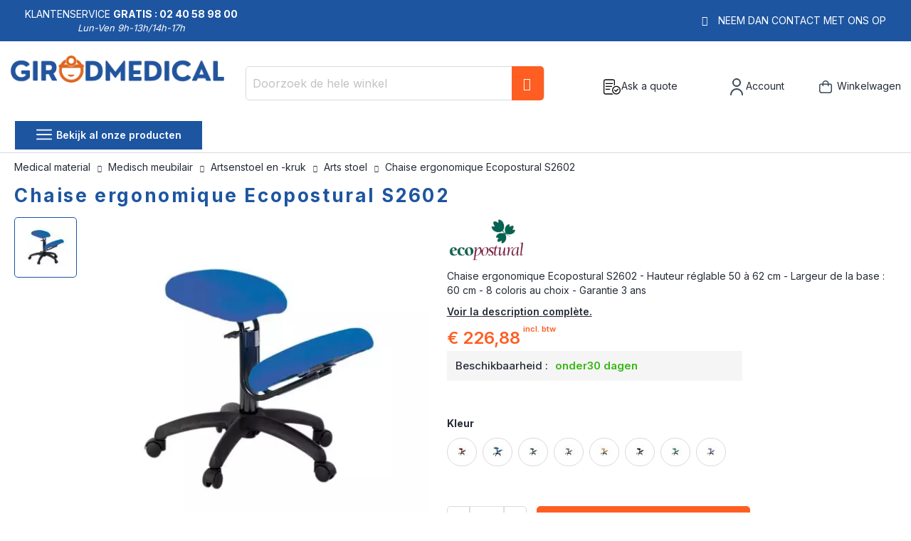

--- FILE ---
content_type: text/html; charset=UTF-8
request_url: https://www.girodmedical.nl/chaise-ergonomique-ecopostural-s2602.html
body_size: 27078
content:
<!doctype html>
<html lang="nl">
    <head prefix="og: https://ogp.me/ns# fb: https://ogp.me/ns/fb# product: https://ogp.me/ns/product#">
        <script>
    var LOCALE = 'nl\u002DNL';
    var BASE_URL = 'https\u003A\u002F\u002Fwww.girodmedical.nl\u002F';
    var require = {
        'baseUrl': 'https\u003A\u002F\u002Fwww.girodmedical.nl\u002Fstatic\u002Fversion1766150640\u002Ffrontend\u002FGirodmedical\u002Fdefault\u002Fnl_NL'
    };</script>        <meta charset="utf-8"/>
<meta name="title" content="Chaise ergonomique Ecopostural S2602 à € 274,52. Mobilier médical"/>
<meta name="description" content="Vente Chaise ergonomique Ecopostural S2602 à € 274,52. Hauteur réglable 50 à 62 cm. Largeur de la base : 60 cm. 8 coloris disponibles. Garantie 3 ans"/>
<meta name="keywords" content="Medische apparatuur"/>
<meta name="robots" content="INDEX, FOLLOW"/>
<meta name="viewport" content="width=device-width, initial-scale=1, maximum-scale=1.0, user-scalable=no"/>
<meta name="format-detection" content="telephone=no"/>
<title>Chaise ergonomique Ecopostural S2602 à € 274,52. Mobilier médical</title>
<link  rel="stylesheet" type="text/css"  media="all" href="https://www.girodmedical.nl/static/version1766150640/frontend/Girodmedical/default/nl_NL/mage/calendar.min.css" />
<link  rel="stylesheet" type="text/css"  media="all" href="https://www.girodmedical.nl/static/version1766150640/frontend/Girodmedical/default/nl_NL/css/styles-m.min.css" />
<link  rel="stylesheet" type="text/css"  media="all" href="https://www.girodmedical.nl/static/version1766150640/frontend/Girodmedical/default/nl_NL/owl.carousel/assets/owl.carousel.min.css" />
<link  rel="stylesheet" type="text/css"  media="all" href="https://www.girodmedical.nl/static/version1766150640/frontend/Girodmedical/default/nl_NL/css/bootstrap-tiny.min.css" />
<link  rel="stylesheet" type="text/css"  media="all" href="https://www.girodmedical.nl/static/version1766150640/frontend/Girodmedical/default/nl_NL/css/phoca-flags.min.css" />
<link  rel="stylesheet" type="text/css"  media="all" href="https://www.girodmedical.nl/static/version1766150640/frontend/Girodmedical/default/nl_NL/fancybox/css/fancybox.min.css" />
<link  rel="stylesheet" type="text/css"  media="all" href="https://www.girodmedical.nl/static/version1766150640/frontend/Girodmedical/default/nl_NL/Alma_MonthlyPayments/css/alma.min.css" />
<link  rel="stylesheet" type="text/css"  media="all" href="https://www.girodmedical.nl/static/version1766150640/frontend/Girodmedical/default/nl_NL/Fintecture_Payment/css/style.min.css" />
<link  rel="stylesheet" type="text/css"  media="all" href="https://www.girodmedical.nl/static/version1766150640/frontend/Girodmedical/default/nl_NL/MageWorx_SearchSuiteAutocomplete/css/searchsuiteautocomplete.min.css" />
<link  rel="stylesheet" type="text/css"  media="all" href="https://www.girodmedical.nl/static/version1766150640/frontend/Girodmedical/default/nl_NL/Mageandcode_Quote/css/quote.min.css" />
<link  rel="stylesheet" type="text/css"  media="all" href="https://www.girodmedical.nl/static/version1766150640/frontend/Girodmedical/default/nl_NL/mage/gallery/gallery.min.css" />
<link  rel="stylesheet" type="text/css"  media="all" href="https://www.girodmedical.nl/static/version1766150640/frontend/Girodmedical/default/nl_NL/Netreviews_Avisverifies/css/netreviews.min.css" />
<link  rel="stylesheet" type="text/css"  media="all" href="https://www.girodmedical.nl/static/version1766150640/frontend/Girodmedical/default/nl_NL/MageWorx_OptionFeatures/css/swatches.min.css" />
<link  rel="stylesheet" type="text/css"  media="all" href="https://www.girodmedical.nl/static/version1766150640/frontend/Girodmedical/default/nl_NL/MageWorx_OptionFeatures/css/jquery.qtip.min.css" />
<link  rel="stylesheet" type="text/css"  media="all" href="https://www.girodmedical.nl/static/version1766150640/frontend/Girodmedical/default/nl_NL/MageWorx_OptionFeatures/css/style.min.css" />
<link  rel="stylesheet" type="text/css"  media="all" href="https://www.girodmedical.nl/static/version1766150640/frontend/Girodmedical/default/nl_NL/Girodmedical_Wordpress/css/wordpress.min.css" />
<link  rel="stylesheet" type="text/css"  media="all" href="https://www.girodmedical.nl/static/version1766150640/frontend/Girodmedical/default/nl_NL/MageWorx_DynamicOptionsBase/styles.min.css" />
<link  rel="stylesheet" type="text/css"  media="all" href="https://www.girodmedical.nl/static/version1766150640/frontend/Girodmedical/default/nl_NL/MageWorx_DynamicOptionsBase/css/jquery.qtip.min.css" />
<link  rel="stylesheet" type="text/css"  media="all" href="https://www.girodmedical.nl/static/version1766150640/frontend/Girodmedical/default/nl_NL/Girodmedical_Seo/css/crossselling.min.css" />
<link  rel="stylesheet" type="text/css"  media="screen and (min-width: 768px)" href="https://www.girodmedical.nl/static/version1766150640/frontend/Girodmedical/default/nl_NL/css/styles-l.min.css" />
<link  rel="stylesheet" type="text/css"  media="print" href="https://www.girodmedical.nl/static/version1766150640/frontend/Girodmedical/default/nl_NL/css/print.min.css" />
<link  rel="stylesheet" type="text/css"  rel="stylesheet" type="text/css" href="https://cdn.jsdelivr.net/npm/@alma/widgets@4.x.x/dist/widgets.min.css" />
<script  type="text/javascript"  src="https://www.girodmedical.nl/static/version1766150640/frontend/Girodmedical/default/nl_NL/IwdMagento_Leaderboard/js/picturefill.min.js"></script>
<script  type="text/javascript"  src="https://www.girodmedical.nl/static/version1766150640/frontend/Girodmedical/default/nl_NL/requirejs/require.js"></script>
<script  type="text/javascript"  src="https://www.girodmedical.nl/static/version1766150640/frontend/Girodmedical/default/nl_NL/mage/requirejs/mixins.js"></script>
<script  type="text/javascript"  src="https://www.girodmedical.nl/static/version1766150640/frontend/Girodmedical/default/nl_NL/requirejs-config.js"></script>
<script  type="text/javascript"  src="https://www.girodmedical.nl/static/version1766150640/frontend/Girodmedical/default/nl_NL/Netreviews_Avisverifies/js/showNetreviewsTab.js"></script>
<link  rel="stylesheet" href="https://fonts.googleapis.com/css?family=Inter:400,500,600,700" />
<link  rel="icon" type="image/x-icon" href="https://www.girodmedical.nl/media/favicon/default/favicon_blanc_bleu32x32px.png" />
<link  rel="shortcut icon" type="image/x-icon" href="https://www.girodmedical.nl/media/favicon/default/favicon_blanc_bleu32x32px.png" />
<link  rel="canonical" href="https://www.girodmedical.nl/chaise-ergonomique-ecopostural-s2602.html" />
<link  rel="alternate" hreflang="x-default" href="https://www.girodmedical.com/chaise-ergonomique-ecopostural-s2602.html" />
<link  rel="alternate" hreflang="it-IT" href="https://www.girodmedical.it/sedia-ergonomica-ecopostural-s2602.html" />
<link  rel="alternate" hreflang="es-ES" href="https://www.girodmedical.es/silla-ergonomica-ecopostural-s2602.html" />
<link  rel="alternate" hreflang="de-DE" href="https://www.girodmedical.de/chaise-ergonomique-ecopostural-s2602.html" />
<link  rel="alternate" hreflang="fr-BE" href="https://www.girodmedical.be/chaise-ergonomique-ecopostural-s2602.html" />
<link  rel="alternate" hreflang="de-AT" href="https://www.girodmedical.at/chaise-ergonomique-ecopostural-s2602.html" />
<link  rel="alternate" hreflang="pl-PL" href="https://www.girodmedical.pl/chaise-ergonomique-ecopostural-s2602.html" />
<link  rel="alternate" hreflang="en-GB" href="https://www.girodmedical.eu/chaise-ergonomique-ecopostural-s2602.html" />
<link  rel="alternate" hreflang="nl-NL" href="https://www.girodmedical.nl/chaise-ergonomique-ecopostural-s2602.html" />
        <!-- BEGIN GOOGLE ANALYTICS CODE -->
<script type="text/x-magento-init">
{
    "*": {
        "Magento_GoogleAnalytics/js/google-analytics": {
            "isCookieRestrictionModeEnabled": 0,
            "currentWebsite": 11,
            "cookieName": "user_allowed_save_cookie",
            "ordersTrackingData": [],
            "pageTrackingData": {"optPageUrl":"","isAnonymizedIpActive":false,"accountId":"UA-21445111-1"}        }
    }
}
</script>
<!-- END GOOGLE ANALYTICS CODE -->
    <script type="text/x-magento-init">
        {
            "*": {
                "Magento_PageCache/js/form-key-provider": {
                    "isPaginationCacheEnabled":
                        0                }
            }
        }
    </script>

<script type="text/x-magento-init">
    {
        "*": {
             "widgetfloat":
                        {
                            "scriptfloatEnable":"0",
                            "scriptfloat":""
                        }
        }
    }
</script>
<meta property="og:type" content="product" />
<meta property="og:title"
      content="Chaise&#x20;ergonomique&#x20;Ecopostural&#x20;S2602" />
<meta property="og:image"
      content="https://www.girodmedical.nl/media/catalog/product/cache/4bff15a7a186e0cb7d472c3f5e6e82cb/c/h/chaise-ergonomique-ecopostural-s2602.jpg" />
<meta property="og:description"
      content="Chaise&#x20;ergonomique&#x20;Ecopostural&#x20;S2602&#x20;-&#x20;Hauteur&#x20;r&#xE9;glable&#x20;50&#x20;&#xE0;&#x20;62&#x20;cm&#x20;-&#x20;Largeur&#x20;de&#x20;la&#x20;base&#x20;&#x3A;&#x20;60&#x20;cm&#x20;-&#x20;8&#x20;coloris&#x20;au&#x20;choix&#x20;-&#x20;Garantie&#x20;3&#x20;ans" />
<meta property="og:url" content="https://www.girodmedical.nl/chaise-ergonomique-ecopostural-s2602.html" />
    <meta property="product:price:amount" content="226.875001"/>
    <meta property="product:price:currency"
      content="EUR"/>
<script type="application/ld+json">{"@context":"http:\/\/schema.org","@type":"WebSite","url":"https:\/\/www.girodmedical.nl\/","name":"Girodmedical.nl"}</script><script type="application/ld+json">{"@context":"http:\/\/schema.org","@type":"BreadcrumbList","itemListElement":[{"@type":"ListItem","item":{"@id":"https:\/\/www.girodmedical.nl\/medisch-meubilair.html","name":"Medisch meubilair"},"position":1},{"@type":"ListItem","item":{"@id":"https:\/\/www.girodmedical.nl\/medisch-meubilair\/artsenstoel-en-kruk.html","name":"Artsenstoel en -kruk"},"position":2},{"@type":"ListItem","item":{"@id":"https:\/\/www.girodmedical.nl\/medisch-meubilair\/artsenstoel-en-kruk\/arts-stoel.html","name":"Arts stoel"},"position":3},{"@type":"ListItem","item":{"@id":"https:\/\/www.girodmedical.nl\/chaise-ergonomique-ecopostural-s2602.html","name":"Chaise ergonomique Ecopostural S2602"},"position":4}]}</script><script type="application/ld+json">{"@context":"https:\/\/schema.org","@type":"Product","@id":"60692","name":"Chaise ergonomique Ecopostural S2602","description":"<p>Description de la Chaise ergonomique Ecopostural S2602<br \/><br \/>La Chaise ergonomique Ecopostural S2602 est une chaise ergonomique \u00e0 hauteur r\u00e9glable 50 \u00e0 62 cm.<br \/>Equip\u00e9e de d'appui genoux fixe. La base (socle et roues) est noire. La largeur totale de la base est de 60 cm<br \/>La Chaise ergonomique Ecopostural S2602 est disponible dans 8 coloris diff\u00e9rents.<br \/><br \/>Livr\u00e9 d\u00e9mont\u00e9<br \/>La garantie est de 3 ans<\/p>","image":"https:\/\/www.girodmedical.nl\/media\/catalog\/product\/cache\/4bff15a7a186e0cb7d472c3f5e6e82cb\/c\/h\/chaise-ergonomique-ecopostural-s2602.jpg","offers":{"@type":"http:\/\/schema.org\/Offer","price":226.88,"url":"https:\/\/www.girodmedical.nl\/chaise-ergonomique-ecopostural-s2602.html","priceCurrency":"EUR","availability":"http:\/\/schema.org\/InStock","shippingDetails":{"deliveryTime":{"businessDays":{"@type":"OpeningHoursSpecification","dayOfWeek":[""]},"@type":"ShippingDeliveryTime"},"@type":"OfferShippingDetails"}},"productID":"S2602","brand":"Ecopostural","manufacturer":"Ecopostural","sku":"S2602","weight":"2.000000 kgs","category":"Arts stoel"}</script><script type="application/ld+json">{"@context":"http:\/\/schema.org\/","@type":"WebPage","speakable":{"@type":"SpeakableSpecification","cssSelector":["#description"],"xpath":["\/html\/head\/title"]}}</script>
<!-- Magic Zoom Plus Magento 2 module version v1.6.11 [v1.6.91:v5.3.7] -->
<script type="text/javascript">window["mgctlbx$Pltm"] = "Magento 2";</script>
<link type="text/css" href="https://www.girodmedical.nl/static/version1766150640/frontend/Girodmedical/default/nl_NL/MagicToolbox_MagicZoomPlus/css/magiczoomplus.min.css" rel="stylesheet" media="screen" />
<link type="text/css" href="https://www.girodmedical.nl/static/version1766150640/frontend/Girodmedical/default/nl_NL/MagicToolbox_MagicZoomPlus/css/magiczoomplus.module.min.css" rel="stylesheet" media="screen" />
<script type="text/javascript" src="https://www.girodmedical.nl/static/version1766150640/frontend/Girodmedical/default/nl_NL/MagicToolbox_MagicZoomPlus/js/magiczoomplus.js"></script>
<script type="text/javascript" src="https://www.girodmedical.nl/static/version1766150640/frontend/Girodmedical/default/nl_NL/MagicToolbox_MagicZoomPlus/js/magictoolbox.utils.js"></script>
<script type="text/javascript">
	var mzOptions = {
		'history':false,
		'zoomWidth':'auto',
		'zoomHeight':'auto',
		'zoomPosition':'right',
		'zoomDistance':15,
		'selectorTrigger':'click',
		'transitionEffect':true,
		'lazyZoom':false,
		'rightClick':true,
		'cssClass':'',
		'zoomMode':'zoom',
		'zoomOn':'hover',
		'upscale':true,
		'smoothing':true,
		'variableZoom':false,
		'zoomCaption':'off',
		'expand':'window',
		'expandZoomMode':'zoom',
		'expandZoomOn':'click',
		'expandCaption':true,
		'closeOnClickOutside':true,
		'hint':'once',
		'textHoverZoomHint':'Hover to zoom',
		'textClickZoomHint':'Click to zoom',
		'textExpandHint':'Click to expand',
		'textBtnClose':'Sluiten',
		'textBtnNext':'Volgende',
		'textBtnPrev':'Vorige'
	}
</script>
<script type="text/javascript">
	var mzMobileOptions = {
		'zoomMode':'off',
		'textHoverZoomHint':'Touch to zoom',
		'textClickZoomHint':'Double tap or pinch to zoom',
		'textExpandHint':'Tap to expand'
	}
</script>


<!-- Magic Scroll Magento 2 module version v1.7.2-1-ga66de61 [v1.6.91:v2.0.53] -->
<script type="text/javascript">window["mgctlbx$Pltm"] = "Magento 2";</script>
<link type="text/css" href="https://www.girodmedical.nl/static/version1766150640/frontend/Girodmedical/default/nl_NL/MagicToolbox_MagicScroll/css/magicscroll.min.css" rel="stylesheet" media="screen" />
<script type="text/javascript" src="https://www.girodmedical.nl/static/version1766150640/frontend/Girodmedical/default/nl_NL/MagicToolbox_MagicScroll/js/magicscroll.js"></script>
<script type="text/javascript">
	MagicScrollOptions = {
		'width':'auto',
		'height':'auto',
		'orientation':'horizontal',
		'mode':'scroll',
		'items':'3',
		'speed':600,
		'autoplay':0,
		'loop':'infinite',
		'step':'auto',
		'arrows':'inside',
		'pagination':false,
		'easing':'cubic-bezier(.8, 0, .5, 1)',
		'scrollOnWheel':'auto',
		'lazy-load':false
	}
</script>
<script type="text/javascript">
(function () {
    window.allowHighlightActiveSelectorOnUpdate = true;
    window.mzOptions || (window.mzOptions = {});
    window.mzOptions['onUpdate'] = function(id, oldA, newA) {
        if (allowHighlightActiveSelectorOnUpdate && id.match(/^MagicZoomPlusImage-product-\d+$/)) {
            //NOTE: to highlight selectors when swipe or switch in expand view
            var aTags = document.querySelectorAll('.MagicToolboxSelectorsContainer a');
            for (var i = 0; i < aTags.length; i++) {
                if (aTags[i].getElementsByTagName('img').length) {
                    $mjs(aTags[i]).jRemoveClass('active-selector');

                }
            }
            $mjs(newA).jAddClass('active-selector');
        }
        allowHighlightActiveSelectorOnUpdate = true;
    }
}());
</script>
    </head>
    <body data-container="body"
          data-mage-init='{"loaderAjax": {}, "loader": { "icon": "https://www.girodmedical.nl/static/version1766150640/frontend/Girodmedical/default/nl_NL/images/loader-2.gif"}}'
        id="html-body" class="page-product-configurable catalog-product-view product-type-fullwidth product-chaise-ergonomique-ecopostural-s2602 layout-fullwidth wide mobile-sticky page-layout-1column">
        <div class="sticky-product hide ">
    <div class="container">
        <div class="sticky-image">
           <picture class="product-image-photo default_image">
            <source type="image/webp" srcset="https://www.girodmedical.nl/media/catalog/product/cache/8a4656385a0e1af4ad24b4f6a404d8c0/c/h/chaise-ergonomique-ecopostural-s2602.webp">
        <source type="image/jpg" srcset="https://www.girodmedical.nl/media/catalog/product/cache/8a4656385a0e1af4ad24b4f6a404d8c0/c/h/chaise-ergonomique-ecopostural-s2602.jpg">
        <img class="product-image-photo default_image" src="https://www.girodmedical.nl/media/catalog/product/cache/8a4656385a0e1af4ad24b4f6a404d8c0/c/h/chaise-ergonomique-ecopostural-s2602.webp" alt="Chaise ergonomique Ecopostural S2602"/></picture>
</div>
        <div class="sticky-detail">
            <div class="product-name-area">
                <div class="product-name">Chaise ergonomique Ecopostural S2602</div>
                <div class="product-info-price"></div>
            </div>
        </div>
                        <div class="actions">
            <button type="button"
                    title="In Winkelwagen"
                    class="action primary tocart" id="product-addtocart-button-clone">
                <span><span class="cart-title">In Winkelwagen</span><img src="https://www.girodmedical.nl/static/version1766150640/frontend/Girodmedical/default/nl_NL/images/add-tocart.svg" alt="" /></span>
            </button>
                    </div>
            </div>
</div>
<script type="text/javascript">
require([
    'jquery'
], function ($) {
    $(window).on('load', function(){
        var p_scrolled = false;
        var boxToCart = $('.box-tocart');

        if (boxToCart.length > 0) {
            var offset = boxToCart.offset().top;
            $(window).scroll(function () {
                if (offset < $(window).scrollTop() && !p_scrolled) {
                    p_scrolled = true;
                    $('.product-info-main .product-info-price > *').each(function () {
                        $(this).parent().append($(this).clone());
                        var tmp = $(this).detach();
                        $('.sticky-product .product-info-price').append(tmp);
                    });
                    $(".sticky-product").removeClass("hide");
                    $("#product-addtocart-button").off("DOMSubtreeModified").on("DOMSubtreeModified", function () {
                        $("#product-addtocart-button-clone").html($(this).html());
                        $("#product-addtocart-button-clone").attr("class", $(this).attr("class"));
                    });
                }
                if (offset >= $(window).scrollTop() && p_scrolled) {
                    p_scrolled = false;
                    $('.product-info-main .product-info-price > *').remove();
                    $('.sticky-product .product-info-price > *').each(function () {
                        var tmp = $(this).detach();
                        $('.product-info-main .product-info-price').append(tmp);
                    });
                    $(".sticky-product").addClass("hide");
                }
            });
        }

        $("#product-addtocart-button-clone").click(function(){
            $("#product-addtocart-button").trigger("click");
        });
    });
});
</script>


<div class="cookie-status-message" id="cookie-status">
    The store will not work correctly in the case when cookies are disabled.</div>
<script type="text&#x2F;javascript">document.querySelector("#cookie-status").style.display = "none";</script>
<script type="text/x-magento-init">
    {
        "*": {
            "cookieStatus": {}
        }
    }
</script>

<script type="text/x-magento-init">
    {
        "*": {
            "mage/cookies": {
                "expires": null,
                "path": "\u002F",
                "domain": ".www.girodmedical.nl",
                "secure": true,
                "lifetime": "604800"
            }
        }
    }
</script>
    <noscript>
        <div class="message global noscript">
            <div class="content">
                <p>
                    <strong>JavaScript lijkt te zijn uitgeschakeld in uw browser.</strong>
                    <span>
                        Voor de beste gebruikerservaring, zorg ervoor dat javascript ingeschakeld is voor uw browser.                    </span>
                </p>
            </div>
        </div>
    </noscript>

<script>
    window.cookiesConfig = window.cookiesConfig || {};
    window.cookiesConfig.secure = true;
</script><script>    require.config({
        map: {
            '*': {
                wysiwygAdapter: 'mage/adminhtml/wysiwyg/tiny_mce/tinymceAdapter'
            }
        }
    });</script><script type="text/x-magento-init">
    {
        "*": {
            "Girodmedical_Obfuscation/js/obfuscation": {}
        }
    }
</script>
<div class="page-wrapper"><header class="page-header"><div class="main-panel-top">
    <div class="container">
    <div class="flags hide-flag">
        Klantenservice&nbsp;<span class="colored">Gratis :
        02 40 58 98 00</span>
        <div class="horaire">Lun-Ven 9h-13h/14h-17h</div>
    </div>
    <div class="flags hide-flag cms-block-content-container">
        <div class="cms-block-content">
                            <div class="cms-block-content-line"></div>
                    </div>
    </div>
    <div class="flags contact-flag">
        <span class="txt porto-icon-mail-alt">
            <a href="https://www.girodmedical.nl/contacts/" title="Neem dan contact met ons op" rel="nofollow">Neem dan contact met ons op</a>
        </span>
    </div>
    </div>
</div>
<div class="header content">
    <div class="header wrapper">
        <span data-action="toggle-nav" class="action nav-toggle"><span>Toggle Nav</span></span>
<a
    class="logo"
    href="https://www.girodmedical.nl/"
    title="Verkoop&#x20;van&#x20;medische&#x20;en&#x20;paramedische&#x20;materialen&#x20;-&#x20;Girodmedical"
    aria-label="store logo">
    <picture>
            <source type="image/webp" srcset="https://www.girodmedical.nl/media/logo/default/materiel_medical_com.webp">
        <source type="image/png" srcset="https://www.girodmedical.nl/media/logo/default/materiel_medical_com.png">
        <img src="https://www.girodmedical.nl/media/logo/default/materiel_medical_com.webp"
         title="Verkoop&#x20;van&#x20;medische&#x20;en&#x20;paramedische&#x20;materialen&#x20;-&#x20;Girodmedical"
         alt="Verkoop&#x20;van&#x20;medische&#x20;en&#x20;paramedische&#x20;materialen&#x20;-&#x20;Girodmedical"
        width="334"        height="50"    /></picture>
<span class="slogan"></span>
    </a>
                <div class="block block-search">
    <div class="block block-title"><strong>Zoek</strong></div>
    <div class="block block-content">
        <form class="form minisearch" id="search_mini_form"
              action="https://www.girodmedical.nl/catalogsearch/result/" method="get">
                        <div class="field search">
                <label class="label" for="search" data-role="minisearch-label">
                    <span>Zoek</span>
                </label>
                <div class="control">
                    <input id="search"
                           data-mage-init='{
                            "quickSearch": {
                                "formSelector": "#search_mini_form",
                                "url": "",
                                "destinationSelector": "#search_autocomplete",
                                "minSearchLength": "3"
                            }
                        }'
                           type="text"
                           name="q"
                           value=""
                           placeholder="Doorzoek&#x20;de&#x20;hele&#x20;winkel"
                           class="input-text"
                           maxlength="128"
                           role="combobox"
                           aria-haspopup="false"
                           aria-autocomplete="both"
                           autocomplete="off"
                           aria-expanded="false"/>
                    <div id="search_autocomplete" class="search-autocomplete"></div>
                    <div class="nested">
    <a class="action advanced" rel="nofollow" href="https://www.girodmedical.nl/catalogsearch/advanced/" data-action="advanced-search">
        Geavanceerd zoeken    </a>
</div>

<div data-bind="scope: 'searchsuiteautocomplete_form'">
    <!-- ko template: getTemplate() --><!-- /ko -->
</div>

<script type="text/x-magento-init">
{
    "*": {
        "Magento_Ui/js/core/app": {
            "components": {
                "searchsuiteautocomplete_form": {
                    "component": "MageWorx_SearchSuiteAutocomplete/js/autocomplete"
                },
                "searchsuiteautocompleteBindEvents": {
                    "component": "MageWorx_SearchSuiteAutocomplete/js/bindEvents",
                    "config": {
                        "searchFormSelector": "#search_mini_form",
                        "searchButtonSelector": "button.search",
                        "inputSelector": "#search, #mobile_search, .minisearch input[type=\"text\"]",
                        "searchDelay": "500"
                    }
                },
                "searchsuiteautocompleteDataProvider": {
                    "component": "MageWorx_SearchSuiteAutocomplete/js/dataProvider",
                    "config": {
                        "url": "https://www.girodmedical.nl/mageworx_searchsuiteautocomplete/ajax/index/"
                    }
                }
            }
        }
    }
}
</script>                </div>
            </div>
            <div class="actions">
                <button type="submit"
                        title="Zoek"
                        class="action search"
                        aria-label="Search"
                >
                    <span>Zoek</span>
                </button>
            </div>
        </form>
    </div>
</div>
        <div class="authorization-link">
    <div class="maj-icon ask-quote-link">
        <span rel="nofollow" class="request-quote obfuscated-link" obfuscated-link="aHR0cHM6Ly93d3cuZ2lyb2RtZWRpY2FsLm5sL3F1b3RlL2luZGV4L3N1bW1hcnkv">            <img src="https://www.girodmedical.nl/pub/media/girodmedical/quote.svg" alt="Ask a quote" title="Ask a quote" />
            <span>Ask a quote</span>
        </span>    </div>
    <div id="#login-block" class="maj-icon account-box">
        <span rel="nofollow" class="obfuscated-link" obfuscated-link="aHR0cHM6Ly93d3cuZ2lyb2RtZWRpY2FsLm5sL2N1c3RvbWVyL2FjY291bnQv">            <img src="https://www.girodmedical.nl/pub/media/girodmedical/account.svg" alt="Account" title="Account" />
            <span>Account</span>
        </span>    </div>
    
<div data-block="minicart" id="minicart-top" class="minicart-wrapper">
    <span rel="nofollow" class="action showcart obfuscated-link" obfuscated-link="aHR0cHM6Ly93d3cuZ2lyb2RtZWRpY2FsLm5sL2NoZWNrb3V0L2NhcnQv" data-bind="scope: 'minicart_content'">        <span class="text">Winkelwagen</span>
        <span class="counter qty empty"
              data-bind="css: { empty: !!getCartParam('summary_count') == false && !isLoading() },
               blockLoader: isLoading">
            <span class="counter-number">
                <!-- ko if: getCartParam('summary_count') -->
                <!-- ko text: getCartParam('summary_count').toLocaleString(window.LOCALE) --><!-- /ko -->
                <!-- /ko -->
            </span>
            <span class="counter-label">
            <!-- ko if: getCartParam('summary_count') -->
                <!-- ko text: getCartParam('summary_count').toLocaleString(window.LOCALE) --><!-- /ko -->
                <!-- ko i18n: 'items' --><!-- /ko -->
                <!-- /ko -->
            </span>
        </span>
    </span>            <div class="block block-minicart empty"
             data-role="dropdownDialog"
             data-mage-init='{"dropdownDialog":{
                "appendTo":"[data-block=minicart]",
                "triggerTarget":"#minicart-top",
                "triggerEvent": "mouseenter",
                "timeout": "300",
                "autoOpen": false,
                "closeOnMouseLeave": true,
                "closeOnClickOutside": false,
                "closeOnEscape": true,
                "triggerClass":"active",
                "parentClass":"active",
                "buttons":[]}}'>
            <div id="minicart-content-wrapper" data-bind="scope: 'minicart_content'">
                <!-- ko template: getTemplate() --><!-- /ko -->
            </div>
        </div>
        <script>
        window.checkout = {"shoppingCartUrl":"https:\/\/www.girodmedical.nl\/checkout\/cart\/","checkoutUrl":"https:\/\/www.girodmedical.nl\/onestepcheckout\/","updateItemQtyUrl":"https:\/\/www.girodmedical.nl\/checkout\/sidebar\/updateItemQty\/","removeItemUrl":"https:\/\/www.girodmedical.nl\/checkout\/sidebar\/removeItem\/","imageTemplate":"Magento_Catalog\/product\/image_with_borders","baseUrl":"https:\/\/www.girodmedical.nl\/","minicartMaxItemsVisible":5,"websiteId":"11","maxItemsToDisplay":10,"storeId":"16","storeGroupId":"16","agreementIds":["13"],"customerLoginUrl":"https:\/\/www.girodmedical.nl\/customer\/account\/login\/referer\/aHR0cHM6Ly93d3cuZ2lyb2RtZWRpY2FsLm5sL2NoYWlzZS1lcmdvbm9taXF1ZS1lY29wb3N0dXJhbC1zMjYwMi5odG1s\/","isRedirectRequired":false,"autocomplete":"off","captcha":{"user_login":{"isCaseSensitive":false,"imageHeight":50,"imageSrc":"","refreshUrl":"https:\/\/www.girodmedical.nl\/captcha\/refresh\/","isRequired":false,"timestamp":1769056943}}};
    </script>
    <script type="text/x-magento-init">
    {
        "[data-block='minicart']": {
            "Magento_Ui/js/core/app": {"components":{"minicart_content":{"children":{"subtotal.container":{"children":{"subtotal":{"children":{"subtotal.totals":{"config":{"display_cart_subtotal_incl_tax":1,"display_cart_subtotal_excl_tax":0,"template":"Magento_Tax\/checkout\/minicart\/subtotal\/totals"},"children":{"subtotal.totals.msrp":{"component":"Magento_Msrp\/js\/view\/checkout\/minicart\/subtotal\/totals","config":{"displayArea":"minicart-subtotal-hidden","template":"Magento_Msrp\/checkout\/minicart\/subtotal\/totals"}}},"component":"Magento_Tax\/js\/view\/checkout\/minicart\/subtotal\/totals"}},"component":"uiComponent","config":{"template":"Magento_Checkout\/minicart\/subtotal"}}},"component":"uiComponent","config":{"displayArea":"subtotalContainer"}},"item.renderer":{"component":"Magento_Checkout\/js\/view\/cart-item-renderer","config":{"displayArea":"defaultRenderer","template":"Magento_Checkout\/minicart\/item\/default"},"children":{"item.image":{"component":"Magento_Catalog\/js\/view\/image","config":{"template":"Magento_Catalog\/product\/image","displayArea":"itemImage"}},"checkout.cart.item.price.sidebar":{"component":"uiComponent","config":{"template":"Magento_Checkout\/minicart\/item\/price","displayArea":"priceSidebar"}}}},"extra_info":{"component":"uiComponent","config":{"displayArea":"extraInfo"},"children":{"alma.eligibility":{"component":"Alma_MonthlyPayments\/js\/view\/checkout\/minicart\/eligibility","config":{"template":"Alma_MonthlyPayments\/checkout\/minicart\/eligibility"}}}},"promotion":{"component":"uiComponent","config":{"displayArea":"promotion"}}},"config":{"itemRenderer":{"default":"defaultRenderer","simple":"defaultRenderer","virtual":"defaultRenderer"},"template":"Magento_Checkout\/minicart\/content"},"component":"Magento_Checkout\/js\/view\/minicart"}},"types":[]}        },
        "*": {
            "Magento_Ui/js/block-loader": "https://www.girodmedical.nl/static/version1766150640/frontend/Girodmedical/default/nl_NL/images/loader-1.gif"
        }
    }
    </script>
</div>


    </div>


            </div>
    <div class="head-top-menu">
        <div class="container">
        <div class="parent-megamenu">
            <ul>
                <li>
                    <a href="#" class="all-categories">
                        <span class="icons open show"><img src="https://www.girodmedical.nl/static/version1766150640/frontend/Girodmedical/default/nl_NL/images/menu.svg" alt="Open menu" /></span>
                        <span class="icons close hide"><img src="https://www.girodmedical.nl/static/version1766150640/frontend/Girodmedical/default/nl_NL/images/cross.svg" alt="Close menu" /></span>
                        <span class="label">Bekijk al onze producten</span>
                    </a>
                </li>
                            </ul>
        </div>
                </div>
    </div>
        <div class="sections nav-sections">
                <div class="section-items nav-sections-items"
             data-mage-init='{"tabs":{"openedState":"active"}}'>
                                            <div class="section-item-title nav-sections-item-title"
                     data-role="collapsible">
                    <a class="nav-sections-item-switch"
                       data-toggle="switch" href="#store.menu">
                        Menu                    </a>
                </div>
                <div class="section-item-content nav-sections-item-content"
                     id="store.menu"
                     data-role="content">
                    <nav class="navigation sw-megamenu side-megamenu" role="navigation">
    <ul>
        <li class="ui-menu-item level0 fullwidth parent "><div class="open-children-toggle"></div><a href="https://www.girodmedical.nl/medisch-meubilair.html" class="level-top" title="Medisch meubilair"><span>Medisch meubilair</span></a><div class="level0 submenu"><div class="container"><div class="row"><ul class="subchildmenu col-md-12 mega-columns columns5"><a class="see-all-link" href="https://www.girodmedical.nl/medisch-meubilair.html">See all Medisch meubilair</a><li class="ui-menu-item level1 parent "><div class="open-children-toggle"></div><a href="https://www.girodmedical.nl/medisch-meubilair/massagetafel.html" title="Massagetafel" ><span>Massagetafel</span></a><ul class="subchildmenu "><li class="ui-menu-item level2 "><a href="https://www.girodmedical.nl/medisch-meubilair/massagetafel/electrische-massagetafel.html" title="Electrische massagetafel" ><span>Electrische massagetafel</span></a></li><li class="ui-menu-item level2 "><a href="https://www.girodmedical.nl/medisch-meubilair/massagetafel/draagbare-massagetafel.html" title="Draagbare massagetafel" ><span>Draagbare massagetafel</span></a></li><li class="ui-menu-item level2 "><a href="https://www.girodmedical.nl/medisch-meubilair/massagetafel/stationaire-massagetafel.html" title="Stationaire massagetafel" ><span>Stationaire massagetafel</span></a></li><li class="ui-menu-item level2 "><a href="https://www.girodmedical.nl/medisch-meubilair/massagetafel/hydraulische-massagetafel.html" title="Hydraulische massagetafel" ><span>Hydraulische massagetafel</span></a></li></ul></li><li class="ui-menu-item level1 parent "><div class="open-children-toggle"></div><a href="https://www.girodmedical.nl/medisch-meubilair/artsenstoel-en-kruk.html" title="Artsenstoel en -kruk" ><span>Artsenstoel en -kruk</span></a><ul class="subchildmenu "><li class="ui-menu-item level2 "><a href="https://www.girodmedical.nl/medisch-meubilair/artsenstoel-en-kruk/arts-krukje.html" title="Arts krukje" ><span>Arts krukje</span></a></li><li class="ui-menu-item level2 "><a href="https://www.girodmedical.nl/medisch-meubilair/artsenstoel-en-kruk/arts-stoel.html" title="Arts stoel" ><span>Arts stoel</span></a></li><li class="ui-menu-item level2 "><a href="https://www.girodmedical.nl/medisch-meubilair/artsenstoel-en-kruk/massagetherapie-stoel.html" title="Massagetherapie stoel" ><span>Massagetherapie stoel</span></a></li><li class="ui-menu-item level2 "><a href="https://www.girodmedical.nl/medisch-meubilair/artsenstoel-en-kruk/kruk.html" title="Kruk" ><span>Kruk</span></a></li></ul></li><li class="ui-menu-item level1 parent "><div class="open-children-toggle"></div><a href="https://www.girodmedical.nl/medisch-meubilair/medisch-meubilair.html" title="Medisch meubilair" ><span>Medisch meubilair</span></a><ul class="subchildmenu "><li class="ui-menu-item level2 "><a href="https://www.girodmedical.nl/medisch-meubilair/medisch-meubilair/trolley.html" title="Trolley" ><span>Trolley</span></a></li><li class="ui-menu-item level2 "><a href="https://www.girodmedical.nl/medisch-meubilair/medisch-meubilair/medische-krukje.html" title="Medische krukje" ><span>Medische krukje</span></a></li><li class="ui-menu-item level2 "><a href="https://www.girodmedical.nl/medisch-meubilair/medisch-meubilair/papieren-handdoek-rolhouder.html" title="Papieren handdoek rolhouder" ><span>Papieren handdoek rolhouder</span></a></li><li class="ui-menu-item level2 "><a href="https://www.girodmedical.nl/medisch-meubilair/medisch-meubilair/ziekenzaal-scherm.html" title="Ziekenzaal scherm" ><span>Ziekenzaal scherm</span></a></li><li class="ui-menu-item level2 "><a href="https://www.girodmedical.nl/medisch-meubilair/medisch-meubilair/onderzoekslamp.html" title="Onderzoekslamp" ><span>Onderzoekslamp</span></a></li></ul></li><li class="ui-menu-item level1 parent "><div class="open-children-toggle"></div><a href="https://www.girodmedical.nl/medisch-meubilair/massagetafel-accessoires.html" title="Massagetafel accessoires" ><span>Massagetafel accessoires</span></a><ul class="subchildmenu "><li class="ui-menu-item level2 "><a href="https://www.girodmedical.nl/medisch-meubilair/massagetafel-accessoires/massagekussen.html" title="Massagekussen" ><span>Massagekussen</span></a></li><li class="ui-menu-item level2 "><a href="https://www.girodmedical.nl/medisch-meubilair/massagetafel-accessoires/massagetafel-draagtas.html" title="Massagetafel draagtas" ><span>Massagetafel draagtas</span></a></li></ul></li></ul></div></div></div></li><li class="ui-menu-item level0 fullwidth parent "><div class="open-children-toggle"></div><a href="https://www.girodmedical.nl/diagnostische-apparatuur.html" class="level-top" title="Diagnostische apparatuur"><span>Diagnostische apparatuur</span></a><div class="level0 submenu"><div class="container"><div class="row"><ul class="subchildmenu col-md-12 mega-columns columns5"><a class="see-all-link" href="https://www.girodmedical.nl/diagnostische-apparatuur.html">See all Diagnostische apparatuur</a><li class="ui-menu-item level1 parent "><div class="open-children-toggle"></div><a href="https://www.girodmedical.nl/diagnostische-apparatuur/bloeddrukmeter.html" title="Bloeddrukmeter" ><span>Bloeddrukmeter</span></a><ul class="subchildmenu "><li class="ui-menu-item level2 "><a href="https://www.girodmedical.nl/diagnostische-apparatuur/bloeddrukmeter/handmatige-bloeddrukmeter.html" title="Handmatige bloeddrukmeter" ><span>Handmatige bloeddrukmeter</span></a></li><li class="ui-menu-item level2 "><a href="https://www.girodmedical.nl/diagnostische-apparatuur/bloeddrukmeter/bloeddrukmeter-accessoires.html" title="Bloeddrukmeter accessoires" ><span>Bloeddrukmeter accessoires</span></a></li><li class="ui-menu-item level2 "><a href="https://www.girodmedical.nl/diagnostische-apparatuur/bloeddrukmeter/bloeddrukmeter-manchet.html" title="Bloeddrukmeter manchet" ><span>Bloeddrukmeter manchet</span></a></li></ul></li><li class="ui-menu-item level1 parent "><div class="open-children-toggle"></div><a href="https://www.girodmedical.nl/diagnostische-apparatuur/weegschalen.html" title="Weegschalen" ><span>Weegschalen</span></a><ul class="subchildmenu "><li class="ui-menu-item level2 "><a href="https://www.girodmedical.nl/diagnostische-apparatuur/weegschalen/babyweegschalen.html" title="Babyweegschalen" ><span>Babyweegschalen</span></a></li></ul></li><li class="ui-menu-item level1 parent "><div class="open-children-toggle"></div><a href="https://www.girodmedical.nl/diagnostische-apparatuur/ecg-monitor.html" title="ECG-monitor" ><span>ECG-monitor</span></a><ul class="subchildmenu "><li class="ui-menu-item level2 "><a href="https://www.girodmedical.nl/diagnostische-apparatuur/ecg-monitor/ecg-accessoires.html" title="ECG Accessoires " ><span>ECG Accessoires </span></a></li></ul></li><li class="ui-menu-item level1 parent "><div class="open-children-toggle"></div><a href="https://www.girodmedical.nl/diagnostische-apparatuur/medisch-specialist.html" title="Medisch specialist" ><span>Medisch specialist</span></a><ul class="subchildmenu "><li class="ui-menu-item level2 "><a href="https://www.girodmedical.nl/diagnostische-apparatuur/medisch-specialist/otoscoop.html" title="Otoscoop" ><span>Otoscoop</span></a></li><li class="ui-menu-item level2 "><a href="https://www.girodmedical.nl/diagnostische-apparatuur/medisch-specialist/dermatoscoop.html" title="Dermatoscoop" ><span>Dermatoscoop</span></a></li><li class="ui-menu-item level2 "><a href="https://www.girodmedical.nl/diagnostische-apparatuur/medisch-specialist/ophtalmoscope.html" title="Ophtalmoscope" ><span>Ophtalmoscope</span></a></li><li class="ui-menu-item level2 "><a href="https://www.girodmedical.nl/diagnostische-apparatuur/medisch-specialist/binoculaire-loep.html" title="Binoculaire loep" ><span>Binoculaire loep</span></a></li><li class="ui-menu-item level2 "><a href="https://www.girodmedical.nl/diagnostische-apparatuur/medisch-specialist/pulsoxymeter.html" title="Pulsoxymeter" ><span>Pulsoxymeter</span></a></li><li class="ui-menu-item level2 "><a href="https://www.girodmedical.nl/diagnostische-apparatuur/medisch-specialist/podoscope.html" title="Podoscope" ><span>Podoscope</span></a></li><li class="ui-menu-item level2 "><a href="https://www.girodmedical.nl/diagnostische-apparatuur/medisch-specialist/spirometer.html" title="Spirometer" ><span>Spirometer</span></a></li><li class="ui-menu-item level2 "><a href="https://www.girodmedical.nl/diagnostische-apparatuur/medisch-specialist/x-ray-kijker.html" title="X-ray kijker" ><span>X-ray kijker</span></a></li></ul></li><li class="ui-menu-item level1 parent "><div class="open-children-toggle"></div><a href="https://www.girodmedical.nl/diagnostische-apparatuur/huisarts.html" title="Huisarts" ><span>Huisarts</span></a><ul class="subchildmenu "><li class="ui-menu-item level2 "><a href="https://www.girodmedical.nl/diagnostische-apparatuur/huisarts/stethoscoop.html" title="Stethoscoop" ><span>Stethoscoop</span></a></li><li class="ui-menu-item level2 "><a href="https://www.girodmedical.nl/diagnostische-apparatuur/huisarts/glucosemeter.html" title="Glucosemeter" ><span>Glucosemeter</span></a></li><li class="ui-menu-item level2 "><a href="https://www.girodmedical.nl/diagnostische-apparatuur/huisarts/lengtemeetlat.html" title="Lengtemeetlat" ><span>Lengtemeetlat</span></a></li><li class="ui-menu-item level2 "><a href="https://www.girodmedical.nl/diagnostische-apparatuur/huisarts/diagnostische-set.html" title="Diagnostische set" ><span>Diagnostische set</span></a></li><li class="ui-menu-item level2 "><a href="https://www.girodmedical.nl/diagnostische-apparatuur/huisarts/diagnostische-lamp.html" title="Diagnostische lamp" ><span>Diagnostische lamp</span></a></li><li class="ui-menu-item level2 "><a href="https://www.girodmedical.nl/diagnostische-apparatuur/huisarts/stemvork-diapason.html" title="Stemvork / Diapason" ><span>Stemvork / Diapason</span></a></li><li class="ui-menu-item level2 "><a href="https://www.girodmedical.nl/diagnostische-apparatuur/huisarts/reflex-hamer.html" title="Reflex hamer" ><span>Reflex hamer</span></a></li><li class="ui-menu-item level2 "><a href="https://www.girodmedical.nl/diagnostische-apparatuur/huisarts/alcoholtest.html" title="Alcoholtest " ><span>Alcoholtest </span></a></li></ul></li><li class="ui-menu-item level1 "><a href="https://www.girodmedical.nl/diagnostische-apparatuur/thermometer.html" title="Thermometer" ><span>Thermometer</span></a></li><li class="ui-menu-item level1 parent "><div class="open-children-toggle"></div><a href="https://www.girodmedical.nl/diagnostische-apparatuur/diagnostiek-accessoires.html" title="Diagnostiek accessoires" ><span>Diagnostiek accessoires</span></a><ul class="subchildmenu "><li class="ui-menu-item level2 "><a href="https://www.girodmedical.nl/diagnostische-apparatuur/diagnostiek-accessoires/tongspatel.html" title="Tongspatel" ><span>Tongspatel</span></a></li><li class="ui-menu-item level2 "><a href="https://www.girodmedical.nl/diagnostische-apparatuur/diagnostiek-accessoires/otoscoop-specula.html" title="Otoscoop specula" ><span>Otoscoop specula</span></a></li><li class="ui-menu-item level2 "><a href="https://www.girodmedical.nl/diagnostische-apparatuur/diagnostiek-accessoires/lampen.html" title="Lampen" ><span>Lampen</span></a></li><li class="ui-menu-item level2 "><a href="https://www.girodmedical.nl/diagnostische-apparatuur/diagnostiek-accessoires/otoscoop-accessoires.html" title="Otoscoop accessoires" ><span>Otoscoop accessoires</span></a></li><li class="ui-menu-item level2 "><a href="https://www.girodmedical.nl/diagnostische-apparatuur/diagnostiek-accessoires/stethoscoop-accessoires.html" title="Stethoscoop accessoires" ><span>Stethoscoop accessoires</span></a></li><li class="ui-menu-item level2 "><a href="https://www.girodmedical.nl/diagnostische-apparatuur/diagnostiek-accessoires/goniometer.html" title="Goniometer" ><span>Goniometer</span></a></li></ul></li></ul></div></div></div></li><li class="ui-menu-item level0 fullwidth parent "><div class="open-children-toggle"></div><a href="https://www.girodmedical.nl/anatomie-modellen.html" class="level-top" title="Anatomie modellen"><span>Anatomie modellen</span></a><div class="level0 submenu"><div class="container"><div class="row"><ul class="subchildmenu col-md-12 mega-columns columns5"><a class="see-all-link" href="https://www.girodmedical.nl/anatomie-modellen.html">See all Anatomie modellen</a><li class="ui-menu-item level1 parent "><div class="open-children-toggle"></div><a href="https://www.girodmedical.nl/anatomie-modellen/skelet-model.html" title="Skelet model" ><span>Skelet model</span></a><ul class="subchildmenu "><li class="ui-menu-item level2 "><a href="https://www.girodmedical.nl/anatomie-modellen/skelet-model/menselijk-skelet-model.html" title="Menselijk skelet model" ><span>Menselijk skelet model</span></a></li><li class="ui-menu-item level2 "><a href="https://www.girodmedical.nl/anatomie-modellen/skelet-model/menselijke-schedel-model.html" title="Menselijke schedel model" ><span>Menselijke schedel model</span></a></li><li class="ui-menu-item level2 "><a href="https://www.girodmedical.nl/anatomie-modellen/skelet-model/menselijke-wervelkolom-model.html" title="Menselijke wervelkolom model" ><span>Menselijke wervelkolom model</span></a></li><li class="ui-menu-item level2 "><a href="https://www.girodmedical.nl/anatomie-modellen/skelet-model/menselijke-bekken-model.html" title="Menselijke bekken model" ><span>Menselijke bekken model</span></a></li><li class="ui-menu-item level2 "><a href="https://www.girodmedical.nl/anatomie-modellen/skelet-model/menselijke-tanden-model.html" title="Menselijke tanden model" ><span>Menselijke tanden model</span></a></li><li class="ui-menu-item level2 "><a href="https://www.girodmedical.nl/anatomie-modellen/skelet-model/wervels-model.html" title="Wervels model" ><span>Wervels model</span></a></li><li class="ui-menu-item level2 "><a href="https://www.girodmedical.nl/anatomie-modellen/skelet-model/menselijk-gewricht-model.html" title="Menselijk gewricht model" ><span>Menselijk gewricht model</span></a></li><li class="ui-menu-item level2 "><a href="https://www.girodmedical.nl/anatomie-modellen/skelet-model/menselijke-ledematen-model.html" title="Menselijke ledematen model" ><span>Menselijke ledematen model</span></a></li></ul></li></ul></div></div></div></li><li class="ui-menu-item level0 fullwidth parent "><div class="open-children-toggle"></div><a href="https://www.girodmedical.nl/medische-uniformen-en-tassen.html" class="level-top" title="Medische uniformen en tassen"><span>Medische uniformen en tassen</span></a><div class="level0 submenu"><div class="container"><div class="row"><ul class="subchildmenu col-md-12 mega-columns columns5"><a class="see-all-link" href="https://www.girodmedical.nl/medische-uniformen-en-tassen.html">See all Medische uniformen en tassen</a><li class="ui-menu-item level1 parent "><div class="open-children-toggle"></div><a href="https://www.girodmedical.nl/medische-uniformen-en-tassen/medische-tunieken-en-jassen.html" title="Medische tunieken en jassen" ><span>Medische tunieken en jassen</span></a><ul class="subchildmenu "><li class="ui-menu-item level2 "><a href="https://www.girodmedical.nl/medische-uniformen-en-tassen/medische-tunieken-en-jassen/medische-tunieken.html" title="Medische tunieken" ><span>Medische tunieken</span></a></li><li class="ui-menu-item level2 "><a href="https://www.girodmedical.nl/medische-uniformen-en-tassen/medische-tunieken-en-jassen/verpleegkundigentuniek.html" title="Verpleegkundigentuniek" ><span>Verpleegkundigentuniek</span></a></li><li class="ui-menu-item level2 "><a href="https://www.girodmedical.nl/medische-uniformen-en-tassen/medische-tunieken-en-jassen/tuniek-broek.html" title="Tuniek broek" ><span>Tuniek broek</span></a></li></ul></li><li class="ui-menu-item level1 parent "><div class="open-children-toggle"></div><a href="https://www.girodmedical.nl/medische-uniformen-en-tassen/verpleegkundig-horoge-en-penhouder.html" title="Verpleegkundig horoge en penhouder" ><span>Verpleegkundig horoge en penhouder</span></a><ul class="subchildmenu "><li class="ui-menu-item level2 "><a href="https://www.girodmedical.nl/medische-uniformen-en-tassen/verpleegkundig-horoge-en-penhouder/verpleegkundig-horloge.html" title="Verpleegkundig horloge" ><span>Verpleegkundig horloge</span></a></li><li class="ui-menu-item level2 "><a href="https://www.girodmedical.nl/medische-uniformen-en-tassen/verpleegkundig-horoge-en-penhouder/verpleegkundigen-penhouder.html" title="Verpleegkundigen penhouder" ><span>Verpleegkundigen penhouder</span></a></li></ul></li><li class="ui-menu-item level1 parent "><div class="open-children-toggle"></div><a href="https://www.girodmedical.nl/medische-uniformen-en-tassen/artsentas.html" title="Artsentas" ><span>Artsentas</span></a><ul class="subchildmenu "><li class="ui-menu-item level2 "><a href="https://www.girodmedical.nl/medische-uniformen-en-tassen/artsentas/artsentas.html" title="Artsentas" ><span>Artsentas</span></a></li><li class="ui-menu-item level2 "><a href="https://www.girodmedical.nl/medische-uniformen-en-tassen/artsentas/verpleegkundigentas.html" title="Verpleegkundigentas" ><span>Verpleegkundigentas</span></a></li></ul></li><li class="ui-menu-item level1 parent "><div class="open-children-toggle"></div><a href="https://www.girodmedical.nl/medische-uniformen-en-tassen/verpleegkundigen-schoeisel.html" title="Verpleegkundigen schoeisel" ><span>Verpleegkundigen schoeisel</span></a><ul class="subchildmenu "><li class="ui-menu-item level2 "><a href="https://www.girodmedical.nl/medische-uniformen-en-tassen/verpleegkundigen-schoeisel/verpleegkundige-schoeisel.html" title="Verpleegkundige Schoeisel" ><span>Verpleegkundige Schoeisel</span></a></li></ul></li></ul></div></div></div></li><li class="ui-menu-item level0 fullwidth parent "><div class="open-children-toggle"></div><a href="https://www.girodmedical.nl/hygiene.html" class="level-top" title="Hygiëne"><span>Hygiëne</span></a><div class="level0 submenu"><div class="container"><div class="row"><ul class="subchildmenu col-md-12 mega-columns columns5"><a class="see-all-link" href="https://www.girodmedical.nl/hygiene.html">See all Hygiëne</a><li class="ui-menu-item level1 parent "><div class="open-children-toggle"></div><a href="https://www.girodmedical.nl/hygiene/onderzoeks-handschoenen-vingercondooms.html" title="Onderzoeks- handschoenen / Vingercondooms" ><span>Onderzoeks- handschoenen / Vingercondooms</span></a><ul class="subchildmenu "><li class="ui-menu-item level2 "><a href="https://www.girodmedical.nl/hygiene/onderzoeks-handschoenen-vingercondooms/nitril-onderzoeks-handschoenen.html" title="Nitril Onderzoeks- handschoenen" ><span>Nitril Onderzoeks- handschoenen</span></a></li><li class="ui-menu-item level2 "><a href="https://www.girodmedical.nl/hygiene/onderzoeks-handschoenen-vingercondooms/vinyl-onderzoeks-handschoenen.html" title="Vinyl Onderzoeks- handschoenen" ><span>Vinyl Onderzoeks- handschoenen</span></a></li><li class="ui-menu-item level2 "><a href="https://www.girodmedical.nl/hygiene/onderzoeks-handschoenen-vingercondooms/latex-onderzoeks-handschoenen.html" title="Latex Onderzoeks- handschoenen" ><span>Latex Onderzoeks- handschoenen</span></a></li><li class="ui-menu-item level2 "><a href="https://www.girodmedical.nl/hygiene/onderzoeks-handschoenen-vingercondooms/vingercondooms.html" title="Vingercondooms" ><span>Vingercondooms</span></a></li></ul></li><li class="ui-menu-item level1 parent "><div class="open-children-toggle"></div><a href="https://www.girodmedical.nl/hygiene/handhygiene.html" title="Handhygiëne" ><span>Handhygiëne</span></a><ul class="subchildmenu "><li class="ui-menu-item level2 "><a href="https://www.girodmedical.nl/hygiene/handhygiene/handgel.html" title="Handgel" ><span>Handgel</span></a></li><li class="ui-menu-item level2 "><a href="https://www.girodmedical.nl/hygiene/handhygiene/antiseptische-zeep.html" title="Antiseptische zeep" ><span>Antiseptische zeep</span></a></li><li class="ui-menu-item level2 "><a href="https://www.girodmedical.nl/hygiene/handhygiene/handcreme.html" title="Handcrème" ><span>Handcrème</span></a></li></ul></li><li class="ui-menu-item level1 parent "><div class="open-children-toggle"></div><a href="https://www.girodmedical.nl/hygiene/ontsmetting.html" title="Ontsmetting" ><span>Ontsmetting</span></a><ul class="subchildmenu "><li class="ui-menu-item level2 "><a href="https://www.girodmedical.nl/hygiene/ontsmetting/instrument-ontsmettingsmiddel.html" title="Instrument ontsmettingsmiddel" ><span>Instrument ontsmettingsmiddel</span></a></li><li class="ui-menu-item level2 "><a href="https://www.girodmedical.nl/hygiene/ontsmetting/vloer-ontsmettingsmiddel.html" title="Vloer ontsmettingsmiddel" ><span>Vloer ontsmettingsmiddel</span></a></li><li class="ui-menu-item level2 "><a href="https://www.girodmedical.nl/hygiene/ontsmetting/oppervlak-ontsmettingsmiddel.html" title="Oppervlak ontsmettingsmiddel" ><span>Oppervlak ontsmettingsmiddel</span></a></li></ul></li><li class="ui-menu-item level1 parent "><div class="open-children-toggle"></div><a href="https://www.girodmedical.nl/hygiene/weggooibare-beschermende-kleding.html" title="Weggooibare beschermende kleding" ><span>Weggooibare beschermende kleding</span></a><ul class="subchildmenu "><li class="ui-menu-item level2 "><a href="https://www.girodmedical.nl/hygiene/weggooibare-beschermende-kleding/wegwerp-gezichtsmaskers.html" title="Wegwerp gezichtsmaskers" ><span>Wegwerp gezichtsmaskers</span></a></li><li class="ui-menu-item level2 "><a href="https://www.girodmedical.nl/hygiene/weggooibare-beschermende-kleding/veiligheidsbril.html" title="Veiligheidsbril" ><span>Veiligheidsbril</span></a></li></ul></li><li class="ui-menu-item level1 parent "><div class="open-children-toggle"></div><a href="https://www.girodmedical.nl/hygiene/papieren-wegwerpmaterialen.html" title="Papieren wegwerpmaterialen" ><span>Papieren wegwerpmaterialen</span></a><ul class="subchildmenu "><li class="ui-menu-item level2 "><a href="https://www.girodmedical.nl/hygiene/papieren-wegwerpmaterialen/wegwerplakens.html" title="Wegwerplakens" ><span>Wegwerplakens</span></a></li></ul></li></ul></div></div></div></li><li class="ui-menu-item level0 fullwidth parent "><div class="open-children-toggle"></div><a href="https://www.girodmedical.nl/nood-en-reanimatie.html" class="level-top" title="Nood en reanimatie"><span>Nood en reanimatie</span></a><div class="level0 submenu"><div class="container"><div class="row"><ul class="subchildmenu col-md-12 mega-columns columns5"><a class="see-all-link" href="https://www.girodmedical.nl/nood-en-reanimatie.html">See all Nood en reanimatie</a><li class="ui-menu-item level1 parent "><div class="open-children-toggle"></div><a href="https://www.girodmedical.nl/nood-en-reanimatie/defibrillator-reanimatie.html" title="Defibrillator / Reanimatie" ><span>Defibrillator / Reanimatie</span></a><ul class="subchildmenu "><li class="ui-menu-item level2 "><a href="https://www.girodmedical.nl/nood-en-reanimatie/defibrillator-reanimatie/defibrillator.html" title="Defibrillator" ><span>Defibrillator</span></a></li><li class="ui-menu-item level2 "><a href="https://www.girodmedical.nl/nood-en-reanimatie/defibrillator-reanimatie/defibrillator-accessoires.html" title="Defibrillator accessoires" ><span>Defibrillator accessoires</span></a></li><li class="ui-menu-item level2 "><a href="https://www.girodmedical.nl/nood-en-reanimatie/defibrillator-reanimatie/noodaspirator.html" title="Noodaspirator" ><span>Noodaspirator</span></a></li><li class="ui-menu-item level2 "><a href="https://www.girodmedical.nl/nood-en-reanimatie/defibrillator-reanimatie/beademingsapparaat.html" title="Beademingsapparaat" ><span>Beademingsapparaat</span></a></li></ul></li></ul></div></div></div></li><li class="ui-menu-item level0 fullwidth parent "><div class="open-children-toggle"></div><a href="https://www.girodmedical.nl/comfort-en-welzijn.html" class="level-top" title="Comfort en welzijn"><span>Comfort en welzijn</span></a><div class="level0 submenu"><div class="container"><div class="row"><ul class="subchildmenu col-md-12 mega-columns columns5"><a class="see-all-link" href="https://www.girodmedical.nl/comfort-en-welzijn.html">See all Comfort en welzijn</a><li class="ui-menu-item level1 parent "><div class="open-children-toggle"></div><a href="https://www.girodmedical.nl/comfort-en-welzijn/welzijn.html" title="Welzijn" ><span>Welzijn</span></a><ul class="subchildmenu "><li class="ui-menu-item level2 "><a href="https://www.girodmedical.nl/comfort-en-welzijn/welzijn/luchtbevochtiger.html" title="Luchtbevochtiger" ><span>Luchtbevochtiger</span></a></li><li class="ui-menu-item level2 "><a href="https://www.girodmedical.nl/comfort-en-welzijn/welzijn/elektro-acupunctuur.html" title="Elektro-acupunctuur" ><span>Elektro-acupunctuur</span></a></li><li class="ui-menu-item level2 "><a href="https://www.girodmedical.nl/comfort-en-welzijn/welzijn/massage-apparaat.html" title="Massage apparaat" ><span>Massage apparaat</span></a></li><li class="ui-menu-item level2 "><a href="https://www.girodmedical.nl/comfort-en-welzijn/welzijn/home-spa-apparaat.html" title="Home Spa-apparaat" ><span>Home Spa-apparaat</span></a></li><li class="ui-menu-item level2 "><a href="https://www.girodmedical.nl/comfort-en-welzijn/welzijn/massagestoel.html" title="Massagestoel" ><span>Massagestoel</span></a></li><li class="ui-menu-item level2 "><a href="https://www.girodmedical.nl/comfort-en-welzijn/welzijn/vernevelaar.html" title="Vernevelaar" ><span>Vernevelaar</span></a></li><li class="ui-menu-item level2 "><a href="https://www.girodmedical.nl/comfort-en-welzijn/welzijn/massage-olie.html" title="Massage olie" ><span>Massage olie</span></a></li><li class="ui-menu-item level2 "><a href="https://www.girodmedical.nl/comfort-en-welzijn/welzijn/anti-ronflements.html" title="Anti-ronflements" ><span>Anti-ronflements</span></a></li></ul></li><li class="ui-menu-item level1 parent "><div class="open-children-toggle"></div><a href="https://www.girodmedical.nl/comfort-en-welzijn/lichttherapie.html" title="Lichttherapie" ><span>Lichttherapie</span></a><ul class="subchildmenu "><li class="ui-menu-item level2 "><a href="https://www.girodmedical.nl/comfort-en-welzijn/lichttherapie/lichttherapie-lamp.html" title="Lichttherapie lamp" ><span>Lichttherapie lamp</span></a></li></ul></li><li class="ui-menu-item level1 parent "><div class="open-children-toggle"></div><a href="https://www.girodmedical.nl/comfort-en-welzijn/mondhygiene.html" title="Mondhygiëne" ><span>Mondhygiëne</span></a><ul class="subchildmenu "><li class="ui-menu-item level2 "><a href="https://www.girodmedical.nl/comfort-en-welzijn/mondhygiene/tandheelkundige-waterpik.html" title="Tandheelkundige waterpik" ><span>Tandheelkundige waterpik</span></a></li><li class="ui-menu-item level2 "><a href="https://www.girodmedical.nl/comfort-en-welzijn/mondhygiene/electrische-tandenborstel.html" title="Electrische tandenborstel" ><span>Electrische tandenborstel</span></a></li></ul></li><li class="ui-menu-item level1 parent "><div class="open-children-toggle"></div><a href="https://www.girodmedical.nl/comfort-en-welzijn/esthetische-verzorging.html" title="Esthetische verzorging" ><span>Esthetische verzorging</span></a><ul class="subchildmenu "><li class="ui-menu-item level2 "><a href="https://www.girodmedical.nl/comfort-en-welzijn/esthetische-verzorging/epilatie.html" title="Epilatie" ><span>Epilatie</span></a></li><li class="ui-menu-item level2 "><a href="https://www.girodmedical.nl/comfort-en-welzijn/esthetische-verzorging/pedicure-manicure.html" title="Pedicure / Manicure" ><span>Pedicure / Manicure</span></a></li><li class="ui-menu-item level2 "><a href="https://www.girodmedical.nl/comfort-en-welzijn/esthetische-verzorging/skin-lotion.html" title="Skin Lotion" ><span>Skin Lotion</span></a></li><li class="ui-menu-item level2 "><a href="https://www.girodmedical.nl/comfort-en-welzijn/esthetische-verzorging/shampoo.html" title="Shampoo" ><span>Shampoo</span></a></li><li class="ui-menu-item level2 "><a href="https://www.girodmedical.nl/comfort-en-welzijn/esthetische-verzorging/douchegel.html" title="Douchegel" ><span>Douchegel</span></a></li></ul></li></ul></div></div></div></li>    </ul>
</nav>
<script type="text/javascript">
    require([
        'jquery', 'matchMedia', 'Smartwave_Megamenu/js/sw_megamenu'
    ], function ($, mediaCheck) {
        $(".sw-megamenu").swMegamenu();
        mediaCheck({
            media: '(max-width: 1023px)', //media: '(max-width: 767px)',
            entry: $.proxy(function () {
                //mobile remove link
                $('.sw-megamenu.navigation.side-megamenu li.ui-menu-item > a.level-top').attr('href','javascript:void(0)');
            }, this),
            exit: $.proxy(function () {
                //desktop
            }, this)
        });
    });
</script>
                </div>
                                            <div class="section-item-title nav-sections-item-title"
                     data-role="collapsible">
                    <a class="nav-sections-item-switch"
                       data-toggle="switch" href="#store.links">
                        Account                    </a>
                </div>
                <div class="section-item-content nav-sections-item-content"
                     id="store.links"
                     data-role="content">
                    <!-- Account links -->                </div>
                                    </div>
    </div>
    <ul class="header links"><div class="authorization-link mobile-link">
    <div class="maj-icon">
        <a href="/publieke-instellingen.html" class="grand-compte">
            <img src="https://www.girodmedical.nl/pub/media/girodmedical/pro.svg" alt="belangrijke rekeningen" />
            <span>belangrijke rekeningen</span>
        </a>
    </div>
    <div id="#login-block" class="maj-icon account-box">
        <a href="https://www.girodmedical.nl/customer/account/" rel="nofollow" >
            <img src="https://www.girodmedical.nl/pub/media/girodmedical/account.svg" alt="Account" />
            <span>Account</span>
        </a>
            </div>
</div>


</ul></div>
</header><div class="breadcrumbs container">
    <ul class="items">
                    <li class="item home">
                                        <a href="https://www.girodmedical.nl/"
                   title="Ga&#x20;naar&#x20;homepagina">
                    Medical material                </a>
                        </li>
                    <li class="item category169">
                                        <a href="https://www.girodmedical.nl/medisch-meubilair.html"
                   title="">
                    Medisch meubilair                </a>
                        </li>
                    <li class="item category173">
                                        <a href="https://www.girodmedical.nl/medisch-meubilair/artsenstoel-en-kruk.html"
                   title="">
                    Artsenstoel en -kruk                </a>
                        </li>
                    <li class="item category536">
                                        <a href="https://www.girodmedical.nl/medisch-meubilair/artsenstoel-en-kruk/arts-stoel.html"
                   title="">
                    Arts stoel                </a>
                        </li>
                    <li class="item product">
                                        <strong>Chaise ergonomique Ecopostural S2602</strong>
                        </li>
            </ul>
</div>
<main id="maincontent" class="page-main"><a id="contentarea" tabindex="-1"></a>
<div class="page messages"><div data-placeholder="messages"></div>
<div data-bind="scope: 'messages'">
    <!-- ko if: cookieMessages && cookieMessages.length > 0 -->
    <div aria-atomic="true" role="alert" data-bind="foreach: { data: cookieMessages, as: 'message' }" class="messages">
        <div data-bind="attr: {
            class: 'message-' + message.type + ' ' + message.type + ' message',
            'data-ui-id': 'message-' + message.type
        }">
            <div data-bind="html: $parent.prepareMessageForHtml(message.text)"></div>
        </div>
    </div>
    <!-- /ko -->

    <!-- ko if: messages().messages && messages().messages.length > 0 -->
    <div aria-atomic="true" role="alert" class="messages" data-bind="foreach: {
        data: messages().messages, as: 'message'
    }">
        <div data-bind="attr: {
            class: 'message-' + message.type + ' ' + message.type + ' message',
            'data-ui-id': 'message-' + message.type
        }">
            <div data-bind="html: $parent.prepareMessageForHtml(message.text)"></div>
        </div>
    </div>
    <!-- /ko -->
</div>
<script type="text/x-magento-init">
    {
        "*": {
            "Magento_Ui/js/core/app": {
                "components": {
                        "messages": {
                            "component": "Magento_Theme/js/view/messages"
                        }
                    }
                }
            }
    }
</script>
</div><div class="columns"><div class="column main"><div  itemtype="https://schema.org/Product">
    <meta itemprop="name" content="Chaise ergonomique Ecopostural S2602" />
    <meta itemprop="image" content="https://www.girodmedical.nl/media/catalog/product/cache/4bff15a7a186e0cb7d472c3f5e6e82cb/c/h/chaise-ergonomique-ecopostural-s2602.jpg" />
    <meta itemprop="description" content="Description de la Chaise ergonomique Ecopostural S2602La Chaise ergonomique Ecopostural S2602 est une chaise ergonomique à hauteur réglable 50 à 62 cm.Equipée de d'appui genoux fixe. La base (socle et roues) est noire. La largeur totale de la base est de 60 cmLa Chaise ergonomique Ecopostural S2602 est disponible dans 8 coloris différents.Livré démontéLa garantie est de 3 ans" />
    <meta itemprop="url" content="https://www.girodmedical.nl/chaise-ergonomique-ecopostural-s2602.html" />
    <meta itemprop="sku" content="S2602" />
    <div itemtype="https://schema.org/AggregateRating"  >
        <meta itemprop="worstRating" content="1" />
        <meta itemprop="bestRating" content="5" />
        <meta itemprop="ratingValue" content="1" />
        <meta itemprop="reviewCount" content="0" />
    </div>
    <div itemprop="offers"  itemtype="https://schema.org/Offer">
        <meta itemprop="priceCurrency" content="EUR" />
        <meta itemprop="price" content="226.875001" />
                    <link itemprop="availability" href="https://schema.org/InStock" />
            </div>
</div>
<div class="page-title-wrapper&#x20;product">
    <h1 class="page-title"
                >
        <span class="base" data-ui-id="page-title-wrapper" itemprop="name">Chaise ergonomique Ecopostural S2602</span>    </h1>
    </div>
<div class="product-info-main"><div class="manufacturer-logo">
    <h2><a href="/fabrikanten/ecopostural" title="Ecopostural: Massagetafels tegen de beste prijs"><picture>
            <source type="image/webp" srcset="https://www.girodmedical.nl/media/girodmedical/manufacturers/ecopostural.webp">
        <source type="image/png" srcset="https://www.girodmedical.nl/media/girodmedical/manufacturers/ecopostural.png">
        <img src="https://www.girodmedical.nl/media/girodmedical/manufacturers/ecopostural.webp" alt="Ecopostural: Massagetafels tegen de beste prijs" title="Ecopostural: Massagetafels tegen de beste prijs" /></picture>
</a></h2></div>

    <div class="wrapper-product-view-short-description">
        <div class="product attribute overview">
                        <div class="value" itemprop="description"><p>Chaise ergonomique Ecopostural S2602 - Hauteur réglable 50 à 62 cm - Largeur de la base : 60 cm - 8 coloris au choix - Garantie 3 ans</p></div>

            <a class="see-more-description" href="#description" onclick="jQuery('#short_description').click();">Voir la description complète.</a>
                    </div>
    </div>


<div class="product-info-girod-price-container"><div class="product-info-price"><div class="price-box price-final_price" data-role="priceBox" data-product-id="60692" data-price-box="product-id-60692">

    

<span class="price-container price-final_price&#x20;tax&#x20;weee"
           >
        <span  id="product-price-60692"                data-price-amount="226.875001"
        data-price-type="finalPrice"
        class="price-wrapper "
    ><span class="price">€ 226,88</span></span>
                <meta itemprop="price" content="226.875001" />
        <meta itemprop="priceCurrency" content="EUR" />
    </span>
<sup>incl. btw</sup>
</div><div id="product-info-stock-shipping">                        <div class="product-table stock available need_options">
    <span class="label">Beschikbaarheid :  </span>
     <p class="product-table-header" ><span class="dispoChange yellow">
             onder30 dagen                      </span>
            <span class="loader"
                  style="display:none"><img
                    class='img_ajax_loader_2' style='display: inline; margin-left: 5px; vertical-align: middle;'
                    src="https://www.girodmedical.nl/static/version1766150640/frontend/Girodmedical/default/nl_NL/Girodmedical_Availablestock/images/ajax-loader2.gif"/></span>
     </p>
</div>
</div></div></div>
<div class="product-add-form clearfix">
    <form data-product-sku="S2602"
          action="https://www.girodmedical.nl/ajaxcartprocustomc/cart/add/" method="post"
          id="product_addtocart_form">
        <input type="hidden" name="product" value="60692" />
        <input type="hidden" name="selected_configurable_option" value="" />
        <input type="hidden" name="related_product" id="related-products-field" value="" />
        <input type="hidden" name="item"  value="60692" />
        <input name="form_key" type="hidden" value="jP0isF1BMMahQiIT" />                                    
                    <div class="product-options-wrapper" id="product-options-wrapper">
    <div class="fieldset" tabindex="0">
        <div class="swatch-opt" data-role="swatch-options"></div>

<script type="text/x-magento-init">
    {
        "[data-role=swatch-options]": {
            "Magento_Swatches/js/swatch-renderer": {
                "jsonConfig": {"attributes":{"76":{"id":"76","code":"color","label":"Kleur","options":[{"id":"429","label":"07 Rouge grenat tissu \/ Ecopostural","option_price":0,"products":["60693"]},{"id":"427","label":"16 Bleu fonc\u00e9 \/ Ecopostural","option_price":0,"products":["60699"]},{"id":"426","label":"21 Vert fonc\u00e9 tissu \/ Ecopostural","option_price":0,"products":["60700"]},{"id":"428","label":"Gris \/ Ecopostural","option_price":0,"products":["60695"]},{"id":"3095","label":"Jaune tissu \/ Ecopostural","option_price":0,"products":["60694"]},{"id":"264","label":"Noir 43 \/ Ecopostural..","option_price":0,"products":["60696"]},{"id":"3096","label":"Vert d'eau \/ Ecopostural","option_price":0,"products":["60697"]},{"id":"3094","label":"Violet \/ Ecopostural","option_price":0,"products":["60698"]}],"position":"0"}},"template":"\u20ac\u00a0<%- data.price %>","currencyFormat":"\u20ac\u00a0%s","optionPrices":{"60693":{"baseOldPrice":{"amount":187.5},"oldPrice":{"amount":226.875001},"basePrice":{"amount":187.5},"finalPrice":{"amount":226.875001},"tierPrices":[],"msrpPrice":{"amount":0}},"60694":{"baseOldPrice":{"amount":187.5},"oldPrice":{"amount":226.875001},"basePrice":{"amount":187.5},"finalPrice":{"amount":226.875001},"tierPrices":[],"msrpPrice":{"amount":0}},"60695":{"baseOldPrice":{"amount":187.5},"oldPrice":{"amount":226.875001},"basePrice":{"amount":187.5},"finalPrice":{"amount":226.875001},"tierPrices":[],"msrpPrice":{"amount":0}},"60696":{"baseOldPrice":{"amount":187.5},"oldPrice":{"amount":226.875001},"basePrice":{"amount":187.5},"finalPrice":{"amount":226.875001},"tierPrices":[],"msrpPrice":{"amount":0}},"60697":{"baseOldPrice":{"amount":187.5},"oldPrice":{"amount":226.875001},"basePrice":{"amount":187.5},"finalPrice":{"amount":226.875001},"tierPrices":[],"msrpPrice":{"amount":0}},"60698":{"baseOldPrice":{"amount":187.5},"oldPrice":{"amount":226.875001},"basePrice":{"amount":187.5},"finalPrice":{"amount":226.875001},"tierPrices":[],"msrpPrice":{"amount":0}},"60699":{"baseOldPrice":{"amount":187.5},"oldPrice":{"amount":226.875001},"basePrice":{"amount":187.5},"finalPrice":{"amount":226.875001},"tierPrices":[],"msrpPrice":{"amount":0}},"60700":{"baseOldPrice":{"amount":187.5},"oldPrice":{"amount":226.875001},"basePrice":{"amount":187.5},"finalPrice":{"amount":226.875001},"tierPrices":[],"msrpPrice":{"amount":0}}},"priceFormat":{"pattern":"\u20ac\u00a0%s","precision":2,"requiredPrecision":2,"decimalSymbol":",","groupSymbol":".","groupLength":3,"integerRequired":false},"prices":{"baseOldPrice":{"amount":187.5},"oldPrice":{"amount":226.875001},"basePrice":{"amount":187.5},"finalPrice":{"amount":226.875001}},"productId":"60692","chooseText":"Kies een optie...","images":[],"index":{"60693":{"76":"429"},"60694":{"76":"3095"},"60695":{"76":"428"},"60696":{"76":"264"},"60697":{"76":"3096"},"60698":{"76":"3094"},"60699":{"76":"427"},"60700":{"76":"426"}},"salable":[],"canDisplayShowOutOfStockStatus":false,"magictoolbox":{"useOriginalGallery":false,"galleryData":{"60692":"<div class=\"MagicToolboxContainer selectorsLeft minWidth\" data-mage-init='{\"magicToolboxThumbSwitcher\": {\"playIfBase\":0,\"showRelated\":0,\"videoAutoRestart\":0,\"tool\":\"magiczoomplus\",\"switchMethod\":\"click\",\"productId\":\"60692\"}}'>\n    <div class=\"MagicToolboxSelectorsContainer hidden-container\" style=\"flex-basis: 88px; width: 88px;\">\n        <div id=\"MagicToolboxSelectors60692\" class=\"MagicScroll\" data-options=\"autostart:false;orientation:vertical;\">\n        <a class=\"mt-thumb-switcher active-selector \" data-zoom-id=\"MagicZoomPlusImage-product-60692\" href=\"https:\/\/www.girodmedical.nl\/media\/catalog\/product\/cache\/5b155edbcf0169fd7cec967d14c80ba5\/c\/h\/chaise-ergonomique-ecopostural-s2602.jpg\"  data-image=\"https:\/\/www.girodmedical.nl\/media\/catalog\/product\/cache\/7dcf3a8024af02efed45b86ea783c37a\/c\/h\/chaise-ergonomique-ecopostural-s2602.jpg\" title=\"Chaise ergonomique Ecopostural S2602\"><img src=\"https:\/\/www.girodmedical.nl\/media\/catalog\/product\/cache\/00d474b61e0470260450e12f40abb56c\/c\/h\/chaise-ergonomique-ecopostural-s2602.jpg\"  alt=\"Chaise ergonomique Ecopostural S2602\" \/><\/a>        <\/div>\n    <\/div>\n    <div class=\"MagicToolboxMainContainer\">\n        <div id=\"mtImageContainer\" style=\"display: block;\"><div><a id=\"MagicZoomPlusImage-product-60692\"  class=\"MagicZoom\" href=\"https:\/\/www.girodmedical.nl\/media\/catalog\/product\/cache\/5b155edbcf0169fd7cec967d14c80ba5\/c\/h\/chaise-ergonomique-ecopostural-s2602.jpg\" title=\"Chaise ergonomique Ecopostural S2602\"><img class=\"no-sirv-lazy-load\" itemprop=\"image\" src=\"https:\/\/www.girodmedical.nl\/media\/catalog\/product\/cache\/7dcf3a8024af02efed45b86ea783c37a\/c\/h\/chaise-ergonomique-ecopostural-s2602.jpg\"   alt=\"Chaise ergonomique Ecopostural S2602\" \/><\/a><\/div><\/div><div id=\"mt360Container\" style=\"display: none;\"><\/div><div id=\"mtVideoContainer\" style=\"display: none;\"><\/div>    <\/div>\n<\/div>\n","60693":"<div class=\"MagicToolboxContainer selectorsLeft minWidth\">\n    <div class=\"MagicToolboxSelectorsContainer hidden-container\" style=\"flex-basis: 88px; width: 88px;\">\n        <div id=\"MagicToolboxSelectors60693\" class=\"MagicScroll\" data-options=\"autostart:false;orientation:vertical;\">\n        <a class=\"mt-thumb-switcher active-selector \" data-zoom-id=\"MagicZoomPlusImage-product-60693\" href=\"https:\/\/www.girodmedical.nl\/media\/catalog\/product\/cache\/5b155edbcf0169fd7cec967d14c80ba5\/c\/h\/chaise-ergonomique-ecopostural-s2602-rouge-grenat-_-ecopostural.jpg\"  data-image=\"https:\/\/www.girodmedical.nl\/media\/catalog\/product\/cache\/c03cab234e6eb906446070bbb3d1ae7e\/c\/h\/chaise-ergonomique-ecopostural-s2602-rouge-grenat-_-ecopostural.jpg\" title=\"Chaise ergonomique Ecopostural S2602-Rouge grenat \/ Ecopostural\"><img src=\"https:\/\/www.girodmedical.nl\/media\/catalog\/product\/cache\/00d474b61e0470260450e12f40abb56c\/c\/h\/chaise-ergonomique-ecopostural-s2602-rouge-grenat-_-ecopostural.jpg\"  alt=\"Chaise ergonomique Ecopostural S2602-Rouge grenat \/ Ecopostural\" \/><\/a>        <\/div>\n    <\/div>\n    <div class=\"MagicToolboxMainContainer\">\n        <div id=\"mtImageContainer\" style=\"display: block;\"><div><a id=\"MagicZoomPlusImage-product-60693\"  class=\"MagicZoom\" href=\"https:\/\/www.girodmedical.nl\/media\/catalog\/product\/cache\/5b155edbcf0169fd7cec967d14c80ba5\/c\/h\/chaise-ergonomique-ecopostural-s2602-rouge-grenat-_-ecopostural.jpg\" title=\"Chaise ergonomique Ecopostural S2602-Rouge grenat \/ Ecopostural\"><img class=\"no-sirv-lazy-load\" itemprop=\"image\" src=\"https:\/\/www.girodmedical.nl\/media\/catalog\/product\/cache\/c03cab234e6eb906446070bbb3d1ae7e\/c\/h\/chaise-ergonomique-ecopostural-s2602-rouge-grenat-_-ecopostural.jpg\"   alt=\"Chaise ergonomique Ecopostural S2602-Rouge grenat \/ Ecopostural\" \/><\/a><\/div><\/div><div id=\"mt360Container\" style=\"display: none;\"><\/div><div id=\"mtVideoContainer\" style=\"display: none;\"><\/div>    <\/div>\n<\/div>\n","60694":"<div class=\"MagicToolboxContainer selectorsLeft minWidth\">\n    <div class=\"MagicToolboxSelectorsContainer hidden-container\" style=\"flex-basis: 88px; width: 88px;\">\n        <div id=\"MagicToolboxSelectors60694\" class=\"MagicScroll\" data-options=\"autostart:false;orientation:vertical;\">\n        <a class=\"mt-thumb-switcher active-selector \" data-zoom-id=\"MagicZoomPlusImage-product-60694\" href=\"https:\/\/www.girodmedical.nl\/media\/catalog\/product\/cache\/5b155edbcf0169fd7cec967d14c80ba5\/c\/h\/chaise-ergonomique-ecopostural-s2602-jaune-tissu-_-ecopostural.jpg\"  data-image=\"https:\/\/www.girodmedical.nl\/media\/catalog\/product\/cache\/c03cab234e6eb906446070bbb3d1ae7e\/c\/h\/chaise-ergonomique-ecopostural-s2602-jaune-tissu-_-ecopostural.jpg\" title=\"Chaise ergonomique Ecopostural S2602-Jaune tissu \/ Ecopostural\"><img src=\"https:\/\/www.girodmedical.nl\/media\/catalog\/product\/cache\/00d474b61e0470260450e12f40abb56c\/c\/h\/chaise-ergonomique-ecopostural-s2602-jaune-tissu-_-ecopostural.jpg\"  alt=\"Chaise ergonomique Ecopostural S2602-Jaune tissu \/ Ecopostural\" \/><\/a>        <\/div>\n    <\/div>\n    <div class=\"MagicToolboxMainContainer\">\n        <div id=\"mtImageContainer\" style=\"display: block;\"><div><a id=\"MagicZoomPlusImage-product-60694\"  class=\"MagicZoom\" href=\"https:\/\/www.girodmedical.nl\/media\/catalog\/product\/cache\/5b155edbcf0169fd7cec967d14c80ba5\/c\/h\/chaise-ergonomique-ecopostural-s2602-jaune-tissu-_-ecopostural.jpg\" title=\"Chaise ergonomique Ecopostural S2602-Jaune tissu \/ Ecopostural\"><img class=\"no-sirv-lazy-load\" itemprop=\"image\" src=\"https:\/\/www.girodmedical.nl\/media\/catalog\/product\/cache\/c03cab234e6eb906446070bbb3d1ae7e\/c\/h\/chaise-ergonomique-ecopostural-s2602-jaune-tissu-_-ecopostural.jpg\"   alt=\"Chaise ergonomique Ecopostural S2602-Jaune tissu \/ Ecopostural\" \/><\/a><\/div><\/div><div id=\"mt360Container\" style=\"display: none;\"><\/div><div id=\"mtVideoContainer\" style=\"display: none;\"><\/div>    <\/div>\n<\/div>\n","60695":"<div class=\"MagicToolboxContainer selectorsLeft minWidth\">\n    <div class=\"MagicToolboxSelectorsContainer hidden-container\" style=\"flex-basis: 88px; width: 88px;\">\n        <div id=\"MagicToolboxSelectors60695\" class=\"MagicScroll\" data-options=\"autostart:false;orientation:vertical;\">\n        <a class=\"mt-thumb-switcher active-selector \" data-zoom-id=\"MagicZoomPlusImage-product-60695\" href=\"https:\/\/www.girodmedical.nl\/media\/catalog\/product\/cache\/5b155edbcf0169fd7cec967d14c80ba5\/c\/h\/chaise-ergonomique-ecopostural-s2602-gris-bleuatre-_-ecopostural.jpg\"  data-image=\"https:\/\/www.girodmedical.nl\/media\/catalog\/product\/cache\/c03cab234e6eb906446070bbb3d1ae7e\/c\/h\/chaise-ergonomique-ecopostural-s2602-gris-bleuatre-_-ecopostural.jpg\" title=\"Chaise ergonomique Ecopostural S2602-Gris bleu\u00e2tre \/ Ecopostural\"><img src=\"https:\/\/www.girodmedical.nl\/media\/catalog\/product\/cache\/00d474b61e0470260450e12f40abb56c\/c\/h\/chaise-ergonomique-ecopostural-s2602-gris-bleuatre-_-ecopostural.jpg\"  alt=\"Chaise ergonomique Ecopostural S2602-Gris bleu\u00e2tre \/ Ecopostural\" \/><\/a>        <\/div>\n    <\/div>\n    <div class=\"MagicToolboxMainContainer\">\n        <div id=\"mtImageContainer\" style=\"display: block;\"><div><a id=\"MagicZoomPlusImage-product-60695\"  class=\"MagicZoom\" href=\"https:\/\/www.girodmedical.nl\/media\/catalog\/product\/cache\/5b155edbcf0169fd7cec967d14c80ba5\/c\/h\/chaise-ergonomique-ecopostural-s2602-gris-bleuatre-_-ecopostural.jpg\" title=\"Chaise ergonomique Ecopostural S2602-Gris bleu\u00e2tre \/ Ecopostural\"><img class=\"no-sirv-lazy-load\" itemprop=\"image\" src=\"https:\/\/www.girodmedical.nl\/media\/catalog\/product\/cache\/c03cab234e6eb906446070bbb3d1ae7e\/c\/h\/chaise-ergonomique-ecopostural-s2602-gris-bleuatre-_-ecopostural.jpg\"   alt=\"Chaise ergonomique Ecopostural S2602-Gris bleu\u00e2tre \/ Ecopostural\" \/><\/a><\/div><\/div><div id=\"mt360Container\" style=\"display: none;\"><\/div><div id=\"mtVideoContainer\" style=\"display: none;\"><\/div>    <\/div>\n<\/div>\n","60696":"<div class=\"MagicToolboxContainer selectorsLeft minWidth\">\n    <div class=\"MagicToolboxSelectorsContainer hidden-container\" style=\"flex-basis: 88px; width: 88px;\">\n        <div id=\"MagicToolboxSelectors60696\" class=\"MagicScroll\" data-options=\"autostart:false;orientation:vertical;\">\n        <a class=\"mt-thumb-switcher active-selector \" data-zoom-id=\"MagicZoomPlusImage-product-60696\" href=\"https:\/\/www.girodmedical.nl\/media\/catalog\/product\/cache\/5b155edbcf0169fd7cec967d14c80ba5\/c\/h\/chaise-ergonomique-ecopostural-s2602-noir-43-_-ecopostural.jpg\"  data-image=\"https:\/\/www.girodmedical.nl\/media\/catalog\/product\/cache\/c03cab234e6eb906446070bbb3d1ae7e\/c\/h\/chaise-ergonomique-ecopostural-s2602-noir-43-_-ecopostural.jpg\" title=\"Chaise ergonomique Ecopostural S2602-Noir 43 \/ Ecopostural\"><img src=\"https:\/\/www.girodmedical.nl\/media\/catalog\/product\/cache\/00d474b61e0470260450e12f40abb56c\/c\/h\/chaise-ergonomique-ecopostural-s2602-noir-43-_-ecopostural.jpg\"  alt=\"Chaise ergonomique Ecopostural S2602-Noir 43 \/ Ecopostural\" \/><\/a>        <\/div>\n    <\/div>\n    <div class=\"MagicToolboxMainContainer\">\n        <div id=\"mtImageContainer\" style=\"display: block;\"><div><a id=\"MagicZoomPlusImage-product-60696\"  class=\"MagicZoom\" href=\"https:\/\/www.girodmedical.nl\/media\/catalog\/product\/cache\/5b155edbcf0169fd7cec967d14c80ba5\/c\/h\/chaise-ergonomique-ecopostural-s2602-noir-43-_-ecopostural.jpg\" title=\"Chaise ergonomique Ecopostural S2602-Noir 43 \/ Ecopostural\"><img class=\"no-sirv-lazy-load\" itemprop=\"image\" src=\"https:\/\/www.girodmedical.nl\/media\/catalog\/product\/cache\/c03cab234e6eb906446070bbb3d1ae7e\/c\/h\/chaise-ergonomique-ecopostural-s2602-noir-43-_-ecopostural.jpg\"   alt=\"Chaise ergonomique Ecopostural S2602-Noir 43 \/ Ecopostural\" \/><\/a><\/div><\/div><div id=\"mt360Container\" style=\"display: none;\"><\/div><div id=\"mtVideoContainer\" style=\"display: none;\"><\/div>    <\/div>\n<\/div>\n","60697":"<div class=\"MagicToolboxContainer selectorsLeft minWidth\">\n    <div class=\"MagicToolboxSelectorsContainer hidden-container\" style=\"flex-basis: 88px; width: 88px;\">\n        <div id=\"MagicToolboxSelectors60697\" class=\"MagicScroll\" data-options=\"autostart:false;orientation:vertical;\">\n        <a class=\"mt-thumb-switcher active-selector \" data-zoom-id=\"MagicZoomPlusImage-product-60697\" href=\"https:\/\/www.girodmedical.nl\/media\/catalog\/product\/cache\/5b155edbcf0169fd7cec967d14c80ba5\/c\/h\/chaise-ergonomique-ecopostural-s2602-vert-deau-_-ecopostural.jpg\"  data-image=\"https:\/\/www.girodmedical.nl\/media\/catalog\/product\/cache\/c03cab234e6eb906446070bbb3d1ae7e\/c\/h\/chaise-ergonomique-ecopostural-s2602-vert-deau-_-ecopostural.jpg\" title=\"Chaise ergonomique Ecopostural S2602-Vert d&#039;eau \/ Ecopostural\"><img src=\"https:\/\/www.girodmedical.nl\/media\/catalog\/product\/cache\/00d474b61e0470260450e12f40abb56c\/c\/h\/chaise-ergonomique-ecopostural-s2602-vert-deau-_-ecopostural.jpg\"  alt=\"Chaise ergonomique Ecopostural S2602-Vert d&#039;eau \/ Ecopostural\" \/><\/a>        <\/div>\n    <\/div>\n    <div class=\"MagicToolboxMainContainer\">\n        <div id=\"mtImageContainer\" style=\"display: block;\"><div><a id=\"MagicZoomPlusImage-product-60697\"  class=\"MagicZoom\" href=\"https:\/\/www.girodmedical.nl\/media\/catalog\/product\/cache\/5b155edbcf0169fd7cec967d14c80ba5\/c\/h\/chaise-ergonomique-ecopostural-s2602-vert-deau-_-ecopostural.jpg\" title=\"Chaise ergonomique Ecopostural S2602-Vert d&#039;eau \/ Ecopostural\"><img class=\"no-sirv-lazy-load\" itemprop=\"image\" src=\"https:\/\/www.girodmedical.nl\/media\/catalog\/product\/cache\/c03cab234e6eb906446070bbb3d1ae7e\/c\/h\/chaise-ergonomique-ecopostural-s2602-vert-deau-_-ecopostural.jpg\"   alt=\"Chaise ergonomique Ecopostural S2602-Vert d&#039;eau \/ Ecopostural\" \/><\/a><\/div><\/div><div id=\"mt360Container\" style=\"display: none;\"><\/div><div id=\"mtVideoContainer\" style=\"display: none;\"><\/div>    <\/div>\n<\/div>\n","60698":"<div class=\"MagicToolboxContainer selectorsLeft minWidth\">\n    <div class=\"MagicToolboxSelectorsContainer hidden-container\" style=\"flex-basis: 88px; width: 88px;\">\n        <div id=\"MagicToolboxSelectors60698\" class=\"MagicScroll\" data-options=\"autostart:false;orientation:vertical;\">\n        <a class=\"mt-thumb-switcher active-selector \" data-zoom-id=\"MagicZoomPlusImage-product-60698\" href=\"https:\/\/www.girodmedical.nl\/media\/catalog\/product\/cache\/5b155edbcf0169fd7cec967d14c80ba5\/c\/h\/chaise-ergonomique-ecopostural-s2602-violet-_-ecopostural.jpg\"  data-image=\"https:\/\/www.girodmedical.nl\/media\/catalog\/product\/cache\/c03cab234e6eb906446070bbb3d1ae7e\/c\/h\/chaise-ergonomique-ecopostural-s2602-violet-_-ecopostural.jpg\" title=\"Chaise ergonomique Ecopostural S2602-Violet \/ Ecopostural\"><img src=\"https:\/\/www.girodmedical.nl\/media\/catalog\/product\/cache\/00d474b61e0470260450e12f40abb56c\/c\/h\/chaise-ergonomique-ecopostural-s2602-violet-_-ecopostural.jpg\"  alt=\"Chaise ergonomique Ecopostural S2602-Violet \/ Ecopostural\" \/><\/a>        <\/div>\n    <\/div>\n    <div class=\"MagicToolboxMainContainer\">\n        <div id=\"mtImageContainer\" style=\"display: block;\"><div><a id=\"MagicZoomPlusImage-product-60698\"  class=\"MagicZoom\" href=\"https:\/\/www.girodmedical.nl\/media\/catalog\/product\/cache\/5b155edbcf0169fd7cec967d14c80ba5\/c\/h\/chaise-ergonomique-ecopostural-s2602-violet-_-ecopostural.jpg\" title=\"Chaise ergonomique Ecopostural S2602-Violet \/ Ecopostural\"><img class=\"no-sirv-lazy-load\" itemprop=\"image\" src=\"https:\/\/www.girodmedical.nl\/media\/catalog\/product\/cache\/c03cab234e6eb906446070bbb3d1ae7e\/c\/h\/chaise-ergonomique-ecopostural-s2602-violet-_-ecopostural.jpg\"   alt=\"Chaise ergonomique Ecopostural S2602-Violet \/ Ecopostural\" \/><\/a><\/div><\/div><div id=\"mt360Container\" style=\"display: none;\"><\/div><div id=\"mtVideoContainer\" style=\"display: none;\"><\/div>    <\/div>\n<\/div>\n","60699":"<div class=\"MagicToolboxContainer selectorsLeft minWidth\">\n    <div class=\"MagicToolboxSelectorsContainer hidden-container\" style=\"flex-basis: 88px; width: 88px;\">\n        <div id=\"MagicToolboxSelectors60699\" class=\"MagicScroll\" data-options=\"autostart:false;orientation:vertical;\">\n        <a class=\"mt-thumb-switcher active-selector \" data-zoom-id=\"MagicZoomPlusImage-product-60699\" href=\"https:\/\/www.girodmedical.nl\/media\/catalog\/product\/cache\/5b155edbcf0169fd7cec967d14c80ba5\/c\/h\/chaise-ergonomique-ecopostural-s2602-bleu-fonce--_-ecopostural.jpg\"  data-image=\"https:\/\/www.girodmedical.nl\/media\/catalog\/product\/cache\/7dcf3a8024af02efed45b86ea783c37a\/c\/h\/chaise-ergonomique-ecopostural-s2602-bleu-fonce--_-ecopostural.jpg\" title=\"Chaise ergonomique Ecopostural S2602-Bleu fonc\u00e9  \/ Ecopostural\"><img src=\"https:\/\/www.girodmedical.nl\/media\/catalog\/product\/cache\/00d474b61e0470260450e12f40abb56c\/c\/h\/chaise-ergonomique-ecopostural-s2602-bleu-fonce--_-ecopostural.jpg\"  alt=\"Chaise ergonomique Ecopostural S2602-Bleu fonc\u00e9  \/ Ecopostural\" \/><\/a>        <\/div>\n    <\/div>\n    <div class=\"MagicToolboxMainContainer\">\n        <div id=\"mtImageContainer\" style=\"display: block;\"><div><a id=\"MagicZoomPlusImage-product-60699\"  class=\"MagicZoom\" href=\"https:\/\/www.girodmedical.nl\/media\/catalog\/product\/cache\/5b155edbcf0169fd7cec967d14c80ba5\/c\/h\/chaise-ergonomique-ecopostural-s2602-bleu-fonce--_-ecopostural.jpg\" title=\"Chaise ergonomique Ecopostural S2602-Bleu fonc\u00e9  \/ Ecopostural\"><img class=\"no-sirv-lazy-load\" itemprop=\"image\" src=\"https:\/\/www.girodmedical.nl\/media\/catalog\/product\/cache\/7dcf3a8024af02efed45b86ea783c37a\/c\/h\/chaise-ergonomique-ecopostural-s2602-bleu-fonce--_-ecopostural.jpg\"   alt=\"Chaise ergonomique Ecopostural S2602-Bleu fonc\u00e9  \/ Ecopostural\" \/><\/a><\/div><\/div><div id=\"mt360Container\" style=\"display: none;\"><\/div><div id=\"mtVideoContainer\" style=\"display: none;\"><\/div>    <\/div>\n<\/div>\n","60700":"<div class=\"MagicToolboxContainer selectorsLeft minWidth\">\n    <div class=\"MagicToolboxSelectorsContainer hidden-container\" style=\"flex-basis: 88px; width: 88px;\">\n        <div id=\"MagicToolboxSelectors60700\" class=\"MagicScroll\" data-options=\"autostart:false;orientation:vertical;\">\n        <a class=\"mt-thumb-switcher active-selector \" data-zoom-id=\"MagicZoomPlusImage-product-60700\" href=\"https:\/\/www.girodmedical.nl\/media\/catalog\/product\/cache\/5b155edbcf0169fd7cec967d14c80ba5\/c\/h\/chaise-ergonomique-ecopostural-s2602-vert-fonce--_-ecopostural.jpg\"  data-image=\"https:\/\/www.girodmedical.nl\/media\/catalog\/product\/cache\/c03cab234e6eb906446070bbb3d1ae7e\/c\/h\/chaise-ergonomique-ecopostural-s2602-vert-fonce--_-ecopostural.jpg\" title=\"Chaise ergonomique Ecopostural S2602-Vert fonc\u00e9  \/ Ecopostural\"><img src=\"https:\/\/www.girodmedical.nl\/media\/catalog\/product\/cache\/00d474b61e0470260450e12f40abb56c\/c\/h\/chaise-ergonomique-ecopostural-s2602-vert-fonce--_-ecopostural.jpg\"  alt=\"Chaise ergonomique Ecopostural S2602-Vert fonc\u00e9  \/ Ecopostural\" \/><\/a>        <\/div>\n    <\/div>\n    <div class=\"MagicToolboxMainContainer\">\n        <div id=\"mtImageContainer\" style=\"display: block;\"><div><a id=\"MagicZoomPlusImage-product-60700\"  class=\"MagicZoom\" href=\"https:\/\/www.girodmedical.nl\/media\/catalog\/product\/cache\/5b155edbcf0169fd7cec967d14c80ba5\/c\/h\/chaise-ergonomique-ecopostural-s2602-vert-fonce--_-ecopostural.jpg\" title=\"Chaise ergonomique Ecopostural S2602-Vert fonc\u00e9  \/ Ecopostural\"><img class=\"no-sirv-lazy-load\" itemprop=\"image\" src=\"https:\/\/www.girodmedical.nl\/media\/catalog\/product\/cache\/c03cab234e6eb906446070bbb3d1ae7e\/c\/h\/chaise-ergonomique-ecopostural-s2602-vert-fonce--_-ecopostural.jpg\"   alt=\"Chaise ergonomique Ecopostural S2602-Vert fonc\u00e9  \/ Ecopostural\" \/><\/a><\/div><\/div><div id=\"mt360Container\" style=\"display: none;\"><\/div><div id=\"mtVideoContainer\" style=\"display: none;\"><\/div>    <\/div>\n<\/div>\n"},"standaloneMode":false}},
                "jsonSwatchConfig": {"76":{"429":{"type":2,"value":"https:\/\/www.girodmedical.nl\/media\/catalog\/product\/cache\/0e2cf58dde84ea13eac206f1ede6eb1d\/c\/h\/chaise-ergonomique-ecopostural-s2602-rouge-grenat-_-ecopostural.jpg","thumb":"https:\/\/www.girodmedical.nl\/media\/catalog\/product\/cache\/5a72eb8d83d9972d341417729ac95bc4\/c\/h\/chaise-ergonomique-ecopostural-s2602-rouge-grenat-_-ecopostural.jpg","option_price":0,"label":"07 Rouge grenat tissu \/ Ecopostural"},"427":{"type":2,"value":"https:\/\/www.girodmedical.nl\/media\/catalog\/product\/cache\/0e2cf58dde84ea13eac206f1ede6eb1d\/c\/h\/chaise-ergonomique-ecopostural-s2602-bleu-fonce--_-ecopostural.jpg","thumb":"https:\/\/www.girodmedical.nl\/media\/catalog\/product\/cache\/5a72eb8d83d9972d341417729ac95bc4\/c\/h\/chaise-ergonomique-ecopostural-s2602-bleu-fonce--_-ecopostural.jpg","option_price":0,"label":"16 Bleu fonc\u00e9 \/ Ecopostural"},"426":{"type":2,"value":"https:\/\/www.girodmedical.nl\/media\/catalog\/product\/cache\/0e2cf58dde84ea13eac206f1ede6eb1d\/c\/h\/chaise-ergonomique-ecopostural-s2602-vert-fonce--_-ecopostural.jpg","thumb":"https:\/\/www.girodmedical.nl\/media\/catalog\/product\/cache\/5a72eb8d83d9972d341417729ac95bc4\/c\/h\/chaise-ergonomique-ecopostural-s2602-vert-fonce--_-ecopostural.jpg","option_price":0,"label":"21 Vert fonc\u00e9 tissu \/ Ecopostural"},"428":{"type":2,"value":"https:\/\/www.girodmedical.nl\/media\/catalog\/product\/cache\/0e2cf58dde84ea13eac206f1ede6eb1d\/c\/h\/chaise-ergonomique-ecopostural-s2602-gris-bleuatre-_-ecopostural.jpg","thumb":"https:\/\/www.girodmedical.nl\/media\/catalog\/product\/cache\/5a72eb8d83d9972d341417729ac95bc4\/c\/h\/chaise-ergonomique-ecopostural-s2602-gris-bleuatre-_-ecopostural.jpg","option_price":0,"label":"Gris \/ Ecopostural"},"3095":{"type":2,"value":"https:\/\/www.girodmedical.nl\/media\/catalog\/product\/cache\/0e2cf58dde84ea13eac206f1ede6eb1d\/c\/h\/chaise-ergonomique-ecopostural-s2602-jaune-tissu-_-ecopostural.jpg","thumb":"https:\/\/www.girodmedical.nl\/media\/catalog\/product\/cache\/5a72eb8d83d9972d341417729ac95bc4\/c\/h\/chaise-ergonomique-ecopostural-s2602-jaune-tissu-_-ecopostural.jpg","option_price":0,"label":"Jaune tissu \/ Ecopostural"},"264":{"type":2,"value":"https:\/\/www.girodmedical.nl\/media\/catalog\/product\/cache\/0e2cf58dde84ea13eac206f1ede6eb1d\/c\/h\/chaise-ergonomique-ecopostural-s2602-noir-43-_-ecopostural.jpg","thumb":"https:\/\/www.girodmedical.nl\/media\/catalog\/product\/cache\/5a72eb8d83d9972d341417729ac95bc4\/c\/h\/chaise-ergonomique-ecopostural-s2602-noir-43-_-ecopostural.jpg","option_price":0,"label":"Noir 43 \/ Ecopostural.."},"3096":{"type":2,"value":"https:\/\/www.girodmedical.nl\/media\/catalog\/product\/cache\/0e2cf58dde84ea13eac206f1ede6eb1d\/c\/h\/chaise-ergonomique-ecopostural-s2602-vert-deau-_-ecopostural.jpg","thumb":"https:\/\/www.girodmedical.nl\/media\/catalog\/product\/cache\/5a72eb8d83d9972d341417729ac95bc4\/c\/h\/chaise-ergonomique-ecopostural-s2602-vert-deau-_-ecopostural.jpg","option_price":0,"label":"Vert d'eau \/ Ecopostural"},"3094":{"type":2,"value":"https:\/\/www.girodmedical.nl\/media\/catalog\/product\/cache\/0e2cf58dde84ea13eac206f1ede6eb1d\/c\/h\/chaise-ergonomique-ecopostural-s2602-violet-_-ecopostural.jpg","thumb":"https:\/\/www.girodmedical.nl\/media\/catalog\/product\/cache\/5a72eb8d83d9972d341417729ac95bc4\/c\/h\/chaise-ergonomique-ecopostural-s2602-violet-_-ecopostural.jpg","option_price":0,"label":"Violet \/ Ecopostural"},"additional_data":"{\"swatch_input_type\":\"visual\",\"update_product_preview_image\":\"0\",\"use_product_image_for_swatch\":\"1\"}"}},
                "mediaCallback": "https\u003A\u002F\u002Fwww.girodmedical.nl\u002Fmagiczoomplus\u002Fajax\u002Fmedia\u002F",
                "gallerySwitchStrategy": "prepend",
                "jsonSwatchImageSizeConfig": {"swatchImage":{"width":30,"height":20},"swatchThumb":{"height":90,"width":110}},
                "showTooltip": 1            }
        },
        "*" : {
            "Magento_Swatches/js/catalog-add-to-cart": {}
        }
    }
</script>

<script>
require([
    'jquery',
], function($){

//<![CDATA[
    $.extend(true, $, {
        calendarConfig: {
            dayNames: ["zondag","maandag","dinsdag","woensdag","donderdag","vrijdag","zaterdag"],
            dayNamesMin: ["zo","ma","di","wo","do","vr","za"],
            monthNames: ["januari","februari","maart","april","mei","juni","juli","augustus","september","oktober","november","december"],
            monthNamesShort: ["jan.","feb.","mrt.","apr.","mei","jun.","jul.","aug.","sep.","okt.","nov.","dec."],
            infoTitle: 'Over\u0020de\u0020kalender',
            firstDay: 0,
            closeText: 'Sluiten',
            currentText: 'Naar\u0020vandaag',
            prevText: 'Vorige',
            nextText: 'Volgende',
            weekHeader: 'WK',
            timeText: 'Tijd',
            hourText: 'Uur',
            minuteText: 'Minuut',
            dateFormat: "D, d M yy", // $.datepicker.RFC_2822
            showOn: 'button',
            showAnim: '',
            changeMonth: true,
            changeYear: true,
            buttonImageOnly: null,
            buttonImage: null,
            showButtonPanel: true,
            showWeek: true,
            timeFormat: '',
            showTime: false,
            showHour: false,
            showMinute: false
        }
    });

    enUS = {"m":{"wide":["January","February","March","April","May","June","July","August","September","October","November","December"],"abbr":["Jan","Feb","Mar","Apr","May","Jun","Jul","Aug","Sep","Oct","Nov","Dec"]}}; // en_US locale reference
//]]>

});</script>
<script>
    require([
        'jquery',
        'optionSwatches',
        'uiRegistry'
    ], function ($, optionSwatches, registry) {
        var optionBase = registry.get('mageworxOptionBase');
        if (optionBase) {
            optionBase.addUpdater(20, optionSwatches({"isEnabledRedirectToCart":false}));
        } else {
            var updaters = registry.get('mageworxOptionUpdaters');
            if (!updaters) {
                updaters = {};
            }
            updaters[20] = optionSwatches({"isEnabledRedirectToCart":false});
            registry.set('mageworxOptionUpdaters', updaters);
        }
    });
</script>
<script>
    require([
        'jquery',
        'optionAdvancedPricing',
        'uiRegistry'
    ], function ($, optionAdvancedPricing, registry) {
        var optionBase = registry.get('mageworxOptionBase');
        if (optionBase) {
            optionBase.addUpdater(
                35,
                optionAdvancedPricing({"optionTypes":[]})
            );
        } else {
            var updaters = registry.get('mageworxOptionUpdaters');
            if (!updaters) {
                updaters = {};
            }
            updaters[35] = optionAdvancedPricing({"optionTypes":[]});
            registry.set('mageworxOptionUpdaters', updaters);
        }
    });
</script>
<style>
    .admin__field .note {
        float: left;
        margin-left: calc( (100%) * 0.25 + 30px );
    }
</style>
<script>
    require([
        'jquery',
        'dynamicOptions',
        'uiRegistry'
    ], function ($, dynamicOptions, registry) {
        var optionBase = registry.get('mageworxOptionBase');
        if (optionBase) {
            optionBase.addUpdater(
                5,
                dynamicOptions({"options_data":[],"price_per_unit":{"amount":0,"amount_incl_tax":0,"amount_excl_tax":0}})
            );
        } else {
            var updaters = registry.get('mageworxOptionUpdaters');
            if (!updaters) {
                updaters = {};
            }
            updaters[5] = dynamicOptions({"options_data":[],"price_per_unit":{"amount":0,"amount_incl_tax":0,"amount_excl_tax":0}});
            registry.set('mageworxOptionUpdaters', updaters);
        }
    });
</script>
<script type="text/x-magento-init">
   {
       "*": {
           "dynamicOptionMinValueValidationRule": {
               "config": {"options_data":[],"price_per_unit":{"amount":0,"amount_incl_tax":0,"amount_excl_tax":0}}           },
            "dynamicOptionMaxValueValidationRule": {
               "config": {"options_data":[],"price_per_unit":{"amount":0,"amount_incl_tax":0,"amount_excl_tax":0}}           },
            "dynamicOptionStepValidationRule": {
               "config": {"options_data":[],"price_per_unit":{"amount":0,"amount_incl_tax":0,"amount_excl_tax":0}}           }
       }
   }
</script>
<script>
    require([
        'jquery',
        'optionAdditionalImages',
        'uiRegistry'
    ], function ($, optionAdditionalImages, registry) {
        var optionBase = registry.get('mageworxOptionBase');
        if (optionBase) {
            optionBase.addUpdater(60, optionAdditionalImages({"options":[],"option_types":["field","area","file","drop_down","radio","checkbox","multiple","date","date_time","time"],"render_images_for_option_types":["drop_down","radio","checkbox","multiple"],"option_gallery_type":{"disabled":0,"beside_option":1,"once_selected":2}}));
        } else {
            var updaters = registry.get('mageworxOptionUpdaters');
            if (!updaters) {
                updaters = {};
            }
            updaters[60] = optionAdditionalImages({"options":[],"option_types":["field","area","file","drop_down","radio","checkbox","multiple","date","date_time","time"],"render_images_for_option_types":["drop_down","radio","checkbox","multiple"],"option_gallery_type":{"disabled":0,"beside_option":1,"once_selected":2}});
            registry.set('mageworxOptionUpdaters', updaters);
        }
    });
</script><script>
    require([
        'jquery',
        'optionFeatures',
        'optionFeaturesIsDefault',
        'uiRegistry'
    ], function ($, optionFeatures, optionFeaturesIsDefault, registry) {
        var optionBase = registry.get('mageworxOptionBase');
        if (optionBase) {
            optionBase.addUpdater(
                10,
                optionFeatures({"question_image":"https:\/\/www.girodmedical.nl\/static\/version1766150640\/frontend\/Girodmedical\/default\/nl_NL\/MageWorx_OptionFeatures\/image\/question.png","value_description_enabled":true,"option_description_enabled":true,"option_description_mode":"1","option_description_modes":{"disabled":0,"tooltip":1,"text":2},"product_price_display_mode":"disabled","additional_product_price_display_mode":"final_price","shareable_link_hint_text":"Get the link to the product with selected options"})
            );
            optionBase.addUpdater(
                50,
                optionFeaturesIsDefault({"is_default_values":[]})
            );
        } else {
            var updaters = registry.get('mageworxOptionUpdaters');
            if (!updaters) {
                updaters = {};
            }
            updaters[10] = optionFeatures({"question_image":"https:\/\/www.girodmedical.nl\/static\/version1766150640\/frontend\/Girodmedical\/default\/nl_NL\/MageWorx_OptionFeatures\/image\/question.png","value_description_enabled":true,"option_description_enabled":true,"option_description_mode":"1","option_description_modes":{"disabled":0,"tooltip":1,"text":2},"product_price_display_mode":"disabled","additional_product_price_display_mode":"final_price","shareable_link_hint_text":"Get the link to the product with selected options"});
            updaters[50] = optionFeaturesIsDefault({"is_default_values":[]});
            registry.set('mageworxOptionUpdaters', updaters);
        }
    });
</script>
<script type="text/x-magento-init">
   {
       "*": {
           "selectionLimitValidationRule": {
               "config": []           }
       }
   }
</script>

    </div>
</div>
<div class="product-options-bottom">
    <div class="box-tocart">
    <div class="fieldset">
                <div class="field qty">
            <label class="label" for="qty"><span>Aantal:</span></label>
            <div class="control">
                <input type="number"
                       name="qty"
                       id="qty"
                       min="0"
                       value="1"
                       title="Aantal"
                       class="input-text qty"
                       data-validate="{&quot;required-number&quot;:true,&quot;validate-item-quantity&quot;:{&quot;minAllowed&quot;:1,&quot;maxAllowed&quot;:10000}}"
                />
                <div class="qty-changer">
                    <a href="javascript:void(0)" class="qty-inc"><i class="porto-icon-up-dir"></i></a>
                    <a href="javascript:void(0)" class="qty-dec"><i class="porto-icon-down-dir"></i></a>
                </div>
            </div>
        </div>
                <div class="actions">
            <button type="submit"
                    title="In Winkelwagen"
                    class="action primary tocart"
                    id="product-addtocart-button">
                <span>In Winkelwagen</span>
            </button>
                    </div>
    </div>
</div>
<script>
    require([
        'jquery',
        'mage/mage',
        'Magento_Catalog/product/view/validation',
        'catalogAddToCart'
    ], function ($) {
        'use strict';

        $('#product_addtocart_form').mage('validation', {
            radioCheckboxClosest: '.nested',
            submitHandler: function (form) {
                var widget = $(form).catalogAddToCart({
                    bindSubmit: false
                });

                widget.catalogAddToCart('submitForm', $(form));

                return false;
            }
        });
    });
</script>
<script>
    require([
        'jquery',
        'optionDependency',
        'uiRegistry'
    ], function ($, optionDependency, registry) {
        var optionBase = registry.get('mageworxOptionBase');
        if (optionBase) {
            optionBase.addUpdater(40, optionDependency({"isAdmin":false,"optionToValueMap":[],"valueToOptionMap":[],"optionTypes":[],"optionRequiredConfig":[],"selectedValues":[],"hiddenOptions":[],"hiddenValues":[],"dependencyRulesJson":"[]"}));
        } else {
            var updaters = registry.get('mageworxOptionUpdaters');
            if (!updaters) {
                updaters = {};
            }
            updaters[40] = optionDependency({"isAdmin":false,"optionToValueMap":[],"valueToOptionMap":[],"optionTypes":[],"optionRequiredConfig":[],"selectedValues":[],"hiddenOptions":[],"hiddenValues":[],"dependencyRulesJson":"[]"});
            registry.set('mageworxOptionUpdaters', updaters);
        }
    });
</script></div>
                    </form>
</div>

<script>
    require([
        'jquery',
        'priceBox'
    ], function($){
        var dataPriceBoxSelector = '[data-role=priceBox]',
            dataProductIdSelector = '[data-product-id=60692]',
            priceBoxes = $(dataPriceBoxSelector + dataProductIdSelector);

        priceBoxes = priceBoxes.filter(function(index, elem){
            return !$(elem).find('.price-from').length;
        });
        priceBoxes.priceBox({'priceConfig': {"productId":60692,"priceFormat":{"pattern":"\u20ac\u00a0%s","precision":2,"requiredPrecision":2,"decimalSymbol":",","groupSymbol":".","groupLength":3,"integerRequired":false},"prices":{"baseOldPrice":{"amount":187.5,"adjustments":[]},"oldPrice":{"amount":226.875001,"adjustments":[]},"basePrice":{"amount":187.5,"adjustments":[]},"finalPrice":{"amount":226.875001,"adjustments":[]}},"idSuffix":"_clone","tierPrices":[],"calculationAlgorithm":"TOTAL_BASE_CALCULATION"}});
    });
</script>
</div><div class="product media"><a id="gallery-prev-area" tabindex="-1"></a>
<div class="action-skip-wrapper"><a class="action skip gallery-next-area"
   href="#gallery-next-area">
    <span>
        Ga naar het einde van de afbeeldingen-gallerij    </span>
</a>
</div><div class="action-skip-wrapper"><a class="action skip gallery-prev-area"
   href="#gallery-prev-area">
    <span>
        Ga naar het begin van de afbeeldingen-gallerij    </span>
</a>
</div><a id="gallery-next-area" tabindex="-1"></a>
<div class="MagicToolboxContainer selectorsLeft minWidth" data-mage-init='{"magicToolboxThumbSwitcher": {"playIfBase":0,"showRelated":0,"videoAutoRestart":0,"tool":"magiczoomplus","switchMethod":"click","productId":"60692"}}'>
    <div class="MagicToolboxSelectorsContainer hidden-container" style="flex-basis: 88px; width: 88px;">
        <div id="MagicToolboxSelectors60692" class="MagicScroll" data-options="autostart:false;orientation:vertical;">
        <a class="mt-thumb-switcher active-selector " data-zoom-id="MagicZoomPlusImage-product-60692" href="https://www.girodmedical.nl/media/catalog/product/cache/5b155edbcf0169fd7cec967d14c80ba5/c/h/chaise-ergonomique-ecopostural-s2602.jpg"  data-image="https://www.girodmedical.nl/media/catalog/product/cache/7dcf3a8024af02efed45b86ea783c37a/c/h/chaise-ergonomique-ecopostural-s2602.jpg" title="Chaise ergonomique Ecopostural S2602"><picture>
            <source type="image/webp" srcset="https://www.girodmedical.nl/media/catalog/product/cache/00d474b61e0470260450e12f40abb56c/c/h/chaise-ergonomique-ecopostural-s2602.webp">
        <source type="image/jpg" srcset="https://www.girodmedical.nl/media/catalog/product/cache/00d474b61e0470260450e12f40abb56c/c/h/chaise-ergonomique-ecopostural-s2602.jpg">
        <img src="https://www.girodmedical.nl/media/catalog/product/cache/00d474b61e0470260450e12f40abb56c/c/h/chaise-ergonomique-ecopostural-s2602.webp"  alt="Chaise ergonomique Ecopostural S2602" /></picture>
</a>        </div>
    </div>
    <div class="MagicToolboxMainContainer">
        <div id="mtImageContainer" style="display: block;"><div><a id="MagicZoomPlusImage-product-60692"  class="MagicZoom" href="https://www.girodmedical.nl/media/catalog/product/cache/5b155edbcf0169fd7cec967d14c80ba5/c/h/chaise-ergonomique-ecopostural-s2602.jpg" title="Chaise ergonomique Ecopostural S2602"><picture class="no-sirv-lazy-load">
            <source type="image/webp" srcset="https://www.girodmedical.nl/media/catalog/product/cache/7dcf3a8024af02efed45b86ea783c37a/c/h/chaise-ergonomique-ecopostural-s2602.webp">
        <source type="image/jpg" srcset="https://www.girodmedical.nl/media/catalog/product/cache/7dcf3a8024af02efed45b86ea783c37a/c/h/chaise-ergonomique-ecopostural-s2602.jpg">
        <img class="no-sirv-lazy-load" itemprop="image" src="https://www.girodmedical.nl/media/catalog/product/cache/7dcf3a8024af02efed45b86ea783c37a/c/h/chaise-ergonomique-ecopostural-s2602.webp"   alt="Chaise ergonomique Ecopostural S2602" /></picture>
</a></div></div><div id="mt360Container" style="display: none;"></div><div id="mtVideoContainer" style="display: none;"></div>    </div>
</div>
<script type="text/x-magento-init">
    {
        "[data-gallery-role=gallery-placeholder]": {
            "Magento_ProductVideo/js/fotorama-add-video-events": {
                "videoData": [{"mediaType":"image","videoUrl":null,"isBase":true}],
                "videoSettings": [{"playIfBase":"0","showRelated":"0","videoAutoRestart":"0"}],
                "optionsVideoData": {"60693":[{"mediaType":"image","videoUrl":null,"isBase":true}],"60694":[{"mediaType":"image","videoUrl":null,"isBase":true}],"60695":[{"mediaType":"image","videoUrl":null,"isBase":true}],"60696":[{"mediaType":"image","videoUrl":null,"isBase":true}],"60697":[{"mediaType":"image","videoUrl":null,"isBase":true}],"60698":[{"mediaType":"image","videoUrl":null,"isBase":true}],"60699":[{"mediaType":"image","videoUrl":null,"isBase":true}],"60700":[{"mediaType":"image","videoUrl":null,"isBase":true}]}            }
        }
    }
</script>
</div>    <div class="product info detailed">
                <div class="product data items" data-mage-init='{"tabs":{"openedState":"active"}}'>
                                            <div class="data item title"
                     data-role="collapsible" id="tab-label-description">
                    <a class="data switch"
                       tabindex="-1"
                       data-toggle="trigger"
                       href="#description"
                       id="tab-label-description-title">
                        Gegevens                    </a>
                </div>
                <div class="data item content"
                     aria-labelledby="tab-label-description-title"
                     id="description" data-role="content">
                    
<div class="product attribute description">
        <div class="value" ><p>Description de la Chaise ergonomique Ecopostural S2602<br /><br />La Chaise ergonomique Ecopostural S2602 est une chaise ergonomique à hauteur réglable 50 à 62 cm.<br />Equipée de d'appui genoux fixe. La base (socle et roues) est noire. La largeur totale de la base est de 60 cm<br />La Chaise ergonomique Ecopostural S2602 est disponible dans 8 coloris différents.<br /><br />Livré démonté<br />La garantie est de 3 ans</p></div>
</div>
                </div>
                                            <div class="data item title"
                     data-role="collapsible" id="tab-label-additional">
                    <a class="data switch"
                       tabindex="-1"
                       data-toggle="trigger"
                       href="#additional"
                       id="tab-label-additional-title">
                        Meer informatie                    </a>
                </div>
                <div class="data item content"
                     aria-labelledby="tab-label-additional-title"
                     id="additional" data-role="content">
                        <div class="additional-attributes-wrapper table-wrapper">
        <table class="data table additional-attributes" id="product-attribute-specs-table">
            <caption class="table-caption">Meer informatie</caption>
            <tbody>
                            <tr>
                    <th class="col label" scope="row">Referentie</th>
                    <td class="col data" data-th="Referentie">S2602</td>
                </tr>
                            <tr>
                    <th class="col label" scope="row">Gewicht</th>
                    <td class="col data" data-th="Gewicht">2.000000</td>
                </tr>
                            <tr>
                    <th class="col label" scope="row">Fabrikant</th>
                    <td class="col data" data-th="Fabrikant"><a href="/fabrikanten/ecopostural" title="Ecopostural: Massagetafels tegen de beste prijs">Ecopostural</a></td>
                </tr>
                            <tr>
                    <th class="col label" scope="row">RefH</th>
                    <td class="col data" data-th="RefH">44164COP</td>
                </tr>
                            <tr>
                    <th class="col label" scope="row">Garantie</th>
                    <td class="col data" data-th="Garantie">3 jaar</td>
                </tr>
                            <tr>
                    <th class="col label" scope="row">Country of Manufacture</th>
                    <td class="col data" data-th="Country&#x20;of&#x20;Manufacture">Spanje</td>
                </tr>
                        </tbody>
        </table>
    </div>
                </div>
                                                                    </div>
    </div>
<input name="form_key" type="hidden" value="jP0isF1BMMahQiIT" /><div id="authenticationPopup" data-bind="scope:'authenticationPopup', style: {display: 'none'}">
        <script>window.authenticationPopup = {"autocomplete":"off","customerRegisterUrl":"https:\/\/www.girodmedical.nl\/customer\/account\/create\/","customerForgotPasswordUrl":"https:\/\/www.girodmedical.nl\/customer\/account\/forgotpassword\/","baseUrl":"https:\/\/www.girodmedical.nl\/","customerLoginUrl":"https:\/\/www.girodmedical.nl\/customer\/ajax\/login\/"}</script>    <!-- ko template: getTemplate() --><!-- /ko -->
        <script type="text/x-magento-init">
        {
            "#authenticationPopup": {
                "Magento_Ui/js/core/app": {"components":{"authenticationPopup":{"component":"Magento_Customer\/js\/view\/authentication-popup","children":{"messages":{"component":"Magento_Ui\/js\/view\/messages","displayArea":"messages"},"captcha":{"component":"Magento_Captcha\/js\/view\/checkout\/loginCaptcha","displayArea":"additional-login-form-fields","formId":"user_login","configSource":"checkout"}}}}}            },
            "*": {
                "Magento_Ui/js/block-loader": "https\u003A\u002F\u002Fwww.girodmedical.nl\u002Fstatic\u002Fversion1766150640\u002Ffrontend\u002FGirodmedical\u002Fdefault\u002Fnl_NL\u002Fimages\u002Floader\u002D1.gif"
                            }
        }
    </script>
</div>
<script type="text/x-magento-init">
    {
        "*": {
            "Magento_Customer/js/section-config": {
                "sections": {"stores\/store\/switch":["*"],"stores\/store\/switchrequest":["*"],"directory\/currency\/switch":["*"],"*":["messages","cartsguru-tracker","wp_ga4"],"customer\/account\/logout":["*","recently_viewed_product","recently_compared_product","persistent"],"customer\/account\/loginpost":["*"],"customer\/account\/createpost":["*"],"customer\/account\/editpost":["*"],"customer\/ajax\/login":["checkout-data","cart","captcha","alma_section"],"catalog\/product_compare\/add":["compare-products","wp_ga4"],"catalog\/product_compare\/remove":["compare-products"],"catalog\/product_compare\/clear":["compare-products"],"sales\/guest\/reorder":["cart"],"sales\/order\/reorder":["cart"],"checkout\/cart\/add":["cart","directory-data","alma_section","wp_ga4"],"checkout\/cart\/delete":["cart","alma_section","wp_ga4"],"checkout\/cart\/updatepost":["cart","alma_section","wp_ga4"],"checkout\/cart\/updateitemoptions":["cart","alma_section","wp_ga4"],"checkout\/cart\/couponpost":["cart","alma_section"],"checkout\/cart\/estimatepost":["cart","alma_section"],"checkout\/cart\/estimateupdatepost":["cart","alma_section"],"checkout\/onepage\/saveorder":["cart","checkout-data","last-ordered-items","alma_section","rewards"],"checkout\/sidebar\/removeitem":["cart","alma_section","wp_ga4"],"checkout\/sidebar\/updateitemqty":["cart","alma_section","wp_ga4"],"rest\/*\/v1\/carts\/*\/payment-information":["cart","last-ordered-items","captcha","rewards","osc-data","wp_ga4"],"rest\/*\/v1\/guest-carts\/*\/payment-information":["cart","captcha","osc-data","wp_ga4"],"rest\/*\/v1\/guest-carts\/*\/selected-payment-method":["cart","checkout-data","osc-data"],"rest\/*\/v1\/carts\/*\/selected-payment-method":["cart","checkout-data","osc-data"],"persistent\/index\/unsetcookie":["persistent"],"review\/product\/post":["review"],"paypal\/express\/placeorder":["cart","checkout-data"],"paypal\/payflowexpress\/placeorder":["cart","checkout-data"],"paypal\/express\/onauthorization":["cart","checkout-data"],"wishlist\/index\/add":["wishlist","wp_ga4"],"wishlist\/index\/remove":["wishlist"],"wishlist\/index\/updateitemoptions":["wishlist"],"wishlist\/index\/update":["wishlist"],"wishlist\/index\/cart":["wishlist","cart","wp_ga4"],"wishlist\/index\/fromcart":["wishlist","cart"],"wishlist\/index\/allcart":["wishlist","cart","wp_ga4"],"wishlist\/shared\/allcart":["wishlist","cart"],"wishlist\/shared\/cart":["cart"],"rest\/*\/v1\/carts\/*\/estimate-shipping-methods":["alma_section"],"rest\/*\/v1\/guest-carts\/*\/estimate-shipping-methods":["alma_section"],"rest\/*\/v1\/carts\/*\/shipping-information":["alma_section","wp_ga4"],"rest\/*\/v1\/guest-carts\/*\/shipping-information":["alma_section","wp_ga4"],"ajaxcartprocustomc\/cart\/add":["cart"],"ajaxcartprocustomc\/cart\/update":["cart"],"rest\/*\/v1\/carts\/*\/update-item":["cart","checkout-data"],"rest\/*\/v1\/guest-carts\/*\/update-item":["cart","checkout-data"],"rest\/*\/v1\/guest-carts\/*\/remove-item":["cart","checkout-data"],"rest\/*\/v1\/carts\/*\/remove-item":["cart","checkout-data"],"braintree\/paypal\/placeorder":["cart","checkout-data"],"braintree\/googlepay\/placeorder":["cart","checkout-data"],"checkout\/cart\/configure":["wp_ga4"]},
                "clientSideSections": ["checkout-data","cart-data","osc-data"],
                "baseUrls": ["https:\/\/www.girodmedical.nl\/"],
                "sectionNames": ["messages","customer","compare-products","last-ordered-items","cart","directory-data","captcha","loggedAsCustomer","persistent","review","wishlist","alma_section","rewards","cartsguru-tracker","helpdesk","wp_ga4","recently_viewed_product","recently_compared_product","product_data_storage","paypal-billing-agreement"]            }
        }
    }
</script>
<script type="text/x-magento-init">
    {
        "*": {
            "Magento_Customer/js/customer-data": {
                "sectionLoadUrl": "https\u003A\u002F\u002Fwww.girodmedical.nl\u002Fcustomer\u002Fsection\u002Fload\u002F",
                "expirableSectionLifetime": 60,
                "expirableSectionNames": ["cart","persistent"],
                "cookieLifeTime": "604800",
                "updateSessionUrl": "https\u003A\u002F\u002Fwww.girodmedical.nl\u002Fcustomer\u002Faccount\u002FupdateSession\u002F"
            }
        }
    }
</script>
<script type="text/x-magento-init">
    {
        "*": {
            "Magento_Customer/js/invalidation-processor": {
                "invalidationRules": {
                    "website-rule": {
                        "Magento_Customer/js/invalidation-rules/website-rule": {
                            "scopeConfig": {
                                "websiteId": "11"
                            }
                        }
                    }
                }
            }
        }
    }
</script>
<script type="text/x-magento-init">
    {
        "body": {
            "pageCache": {"url":"https:\/\/www.girodmedical.nl\/page_cache\/block\/render\/id\/60692\/","handles":["default","catalog_product_view","catalog_product_view_id_60692","catalog_product_view_sku_S2602","catalog_product_view_type_configurable"],"originalRequest":{"route":"catalog","controller":"product","action":"view","uri":"\/chaise-ergonomique-ecopostural-s2602.html"},"versionCookieName":"private_content_version"}        }
    }
</script>
<script type="text/x-magento-init">
    {
        "body": {
            "requireCookie": {"noCookieUrl":"https:\/\/www.girodmedical.nl\/cookie\/index\/noCookies\/","triggers":[".action.towishlist"],"isRedirectCmsPage":true}        }
    }
</script>
<script type="text/x-magento-init">
    {
        "*": {
                "Magento_Catalog/js/product/view/provider": {
                    "data": {"items":{"60692":{"add_to_cart_button":{"post_data":"{\"action\":\"https:\\\/\\\/www.girodmedical.nl\\\/checkout\\\/cart\\\/add\\\/uenc\\\/%25uenc%25\\\/product\\\/60692\\\/\",\"data\":{\"product\":\"60692\",\"uenc\":\"%uenc%\"}}","url":"https:\/\/www.girodmedical.nl\/checkout\/cart\/add\/uenc\/%25uenc%25\/product\/60692\/","required_options":true},"add_to_compare_button":{"post_data":null,"url":"{\"action\":\"https:\\\/\\\/www.girodmedical.nl\\\/catalog\\\/product_compare\\\/add\\\/\",\"data\":{\"product\":\"60692\",\"uenc\":\"aHR0cHM6Ly93d3cuZ2lyb2RtZWRpY2FsLm5sL2NoYWlzZS1lcmdvbm9taXF1ZS1lY29wb3N0dXJhbC1zMjYwMi5odG1s\"}}","required_options":null},"price_info":{"final_price":226.875001,"max_price":226.875001,"max_regular_price":226.875001,"minimal_regular_price":226.875001,"special_price":null,"minimal_price":226.875001,"regular_price":226.875001,"formatted_prices":{"final_price":"<span class=\"price\">\u20ac\u00a0226,88<\/span>","max_price":"<span class=\"price\">\u20ac\u00a0226,88<\/span>","minimal_price":"<span class=\"price\">\u20ac\u00a0226,88<\/span>","max_regular_price":"<span class=\"price\">\u20ac\u00a0226,88<\/span>","minimal_regular_price":null,"special_price":null,"regular_price":"<span class=\"price\">\u20ac\u00a0226,88<\/span>"},"extension_attributes":{"msrp":{"msrp_price":"<span class=\"price\">\u20ac\u00a00,00<\/span>","is_applicable":"","is_shown_price_on_gesture":"","msrp_message":"","explanation_message":"Our price is lower than the manufacturer&#039;s &quot;minimum advertised price.&quot; As a result, we cannot show you the price in catalog or the product page. <br><br> You have no obligation to purchase the product once you know the price. You can simply remove the item from your cart."},"tax_adjustments":{"final_price":187.5,"max_price":187.5,"max_regular_price":187.5,"minimal_regular_price":187.5,"special_price":187.5,"minimal_price":187.5,"regular_price":187.5,"formatted_prices":{"final_price":"<span class=\"price\">\u20ac\u00a0187,50<\/span>","max_price":"<span class=\"price\">\u20ac\u00a0187,50<\/span>","minimal_price":"<span class=\"price\">\u20ac\u00a0187,50<\/span>","max_regular_price":"<span class=\"price\">\u20ac\u00a0187,50<\/span>","minimal_regular_price":null,"special_price":"<span class=\"price\">\u20ac\u00a0187,50<\/span>","regular_price":"<span class=\"price\">\u20ac\u00a0187,50<\/span>"}},"weee_attributes":[],"weee_adjustment":"<span class=\"price\">\u20ac\u00a0226,88<\/span>"}},"images":[{"url":"https:\/\/www.girodmedical.nl\/media\/catalog\/product\/cache\/ba0bd869599fe01eae418b7db0b33447\/c\/h\/chaise-ergonomique-ecopostural-s2602.jpg","code":"recently_viewed_products_grid_content_widget","height":300,"width":240,"label":"Chaise ergonomique Ecopostural S2602","resized_width":240,"resized_height":300},{"url":"https:\/\/www.girodmedical.nl\/media\/catalog\/product\/cache\/9b07931963753e5f3a3bc9c2cff78554\/c\/h\/chaise-ergonomique-ecopostural-s2602.jpg","code":"recently_viewed_products_list_content_widget","height":270,"width":270,"label":"Chaise ergonomique Ecopostural S2602","resized_width":270,"resized_height":270},{"url":"https:\/\/www.girodmedical.nl\/media\/catalog\/product\/cache\/3b9faec82adb11998ee018afdda72c9a\/c\/h\/chaise-ergonomique-ecopostural-s2602.jpg","code":"recently_viewed_products_images_names_widget","height":90,"width":75,"label":"Chaise ergonomique Ecopostural S2602","resized_width":75,"resized_height":90},{"url":"https:\/\/www.girodmedical.nl\/media\/catalog\/product\/cache\/ba0bd869599fe01eae418b7db0b33447\/c\/h\/chaise-ergonomique-ecopostural-s2602.jpg","code":"recently_compared_products_grid_content_widget","height":300,"width":240,"label":"Chaise ergonomique Ecopostural S2602","resized_width":240,"resized_height":300},{"url":"https:\/\/www.girodmedical.nl\/media\/catalog\/product\/cache\/cbc781743acde380cbac973be629f0e0\/c\/h\/chaise-ergonomique-ecopostural-s2602.jpg","code":"recently_compared_products_list_content_widget","height":207,"width":270,"label":"Chaise ergonomique Ecopostural S2602","resized_width":270,"resized_height":207},{"url":"https:\/\/www.girodmedical.nl\/media\/catalog\/product\/cache\/3b9faec82adb11998ee018afdda72c9a\/c\/h\/chaise-ergonomique-ecopostural-s2602.jpg","code":"recently_compared_products_images_names_widget","height":90,"width":75,"label":"Chaise ergonomique Ecopostural S2602","resized_width":75,"resized_height":90}],"url":"https:\/\/www.girodmedical.nl\/chaise-ergonomique-ecopostural-s2602.html","id":60692,"name":"Chaise ergonomique Ecopostural S2602","type":"configurable","is_salable":"1","store_id":16,"currency_code":"EUR","extension_attributes":{"review_html":"    <div class=\"product-reviews-summary short empty\">\n        <div class=\"reviews-actions\">\n            <a class=\"action add\" href=\"https:\/\/www.girodmedical.nl\/chaise-ergonomique-ecopostural-s2602.html#review-form\">\n                Schrijf de eerste review over dit product            <\/a>\n        <\/div>\n    <\/div>\n","wishlist_button":{"post_data":null,"url":"{\"action\":\"https:\\\/\\\/www.girodmedical.nl\\\/wishlist\\\/index\\\/add\\\/\",\"data\":{\"product\":60692,\"uenc\":\"aHR0cHM6Ly93d3cuZ2lyb2RtZWRpY2FsLm5sL2NoYWlzZS1lcmdvbm9taXF1ZS1lY29wb3N0dXJhbC1zMjYwMi5odG1s\"}}","required_options":null}},"is_available":true}},"store":"16","currency":"EUR","productCurrentScope":"website"}            }
        }
    }
</script>
<script>
    window.AVADA_EM                   = window.AVADA_EM || {};
    window.AVADA_EM_PUSH_ENABLED      = Boolean(0);
    window.AVADA_EM.shopId            = "";
    window.AVADA_EM.isTrackingEnabled = Boolean(0);
    window.AVADA_EM.template          = "";
    window.AVADA_EM.currency          = "EUR";
    window.AVADA_EM.customer          = {
        email: "",
        firstName: "",
        lastName: ""
    };
</script>
<!-- BEGIN AVADA EMAIL MARKETING SCRIPT-->

    <script data-cfasync="false" type="text/javascript">
        window.AVADA_EM.product  = {
            collections: [],
            id: "60692",
            image: "https://www.girodmedical.nl/media/catalog/product/c/h/chaise-ergonomique-ecopostural-s2602.jpg",
            price: "226.88",
            priceTax: "274.52",
            productType: "configurable",
            tags: [],
            title: "Chaise ergonomique Ecopostural S2602",
            url: "https://www.girodmedical.nl/chaise-ergonomique-ecopostural-s2602.html",
            vendor: "magento"
        };
        window.AVADA_EM.template = "product";
    </script>
<script data-cfasync="false" type="text/javascript">(function(b){var s=document.createElement("script");s.type="text/javascript";s.async=true;s.src=b;var x=document.getElementsByTagName("script")[0];x.parentNode.insertBefore(s,x);})("https://app.avada.io/avada-sdk.min.js");</script>
<div class="category-links">
    See this product in     <a class="description-bt-link" href="https://www.girodmedical.nl/medisch-meubilair/artsenstoel-en-kruk/arts-stoel.html" title="Arts stoel">Arts stoel</a>
        and        <h2 class="parent-category-link">
            <a class="description-bt-link" href="https://www.girodmedical.nl/medisch-meubilair/artsenstoel-en-kruk.html" title="Artsenstoel en -kruk">Artsenstoel en -kruk</a>
        </h2>.
    </div>
    <div class="manufacturer-link">
        Ontdek alle artikelen van de fabrikant        <h2>
            <a href="/fabrikanten/ecopostural" title="Ecopostural: Massagetafels tegen de beste prijs">Ecopostural</a>
        </h2>
    </div>



    <div class="block upsell" data-mage-init='{"upsellProducts":{}}' data-limit="0" data-shuffle="0">
                            <div class="block-title title">
                <strong id="block-upsell-heading" role="heading" aria-level="2">Andere producten die mogelijk iets voor u zijn!</strong>
            </div>
            <div class="block-content content" aria-labelledby="block-upsell-heading">
                                <div class="products wrapper grid products-grid   products-grid products-upsell">
                    <div class="products list items product-items owl-carousel owl-middle-narrow">
                        																																																																		<div class="item product product-item" style="display: none;">													                            <div class="product-item-info ">
                                <!-- category_page_grid-->																<a href="https://www.girodmedical.nl/ecopostural-s2606-ergonomische-stoel.html" class="product photo product-item-photo" tabindex="-1">
																																			<picture class="product-image-photo default_image">
            <source type="image/webp" srcset="https://www.girodmedical.nl/media/catalog/product/cache/b5d2e21c4b986f4977159f4c0d3488ae/c/h/chaise-ergonomique-s2606.webp">
        <source type="image/jpg" srcset="https://www.girodmedical.nl/media/catalog/product/cache/b5d2e21c4b986f4977159f4c0d3488ae/c/h/chaise-ergonomique-s2606.jpg">
        <img class="product-image-photo default_image" src="https://www.girodmedical.nl/media/catalog/product/cache/b5d2e21c4b986f4977159f4c0d3488ae/c/h/chaise-ergonomique-s2606.webp" alt="Ecopostural S2606 Ergonomische stoel" alt=""/></picture>
</a>
																<div class="product details product-item-details">
																	<strong class="product name product-item-name"><a class="product-item-link" title="Ecopostural S2606 Ergonomische stoel" href="https://www.girodmedical.nl/ecopostural-s2606-ergonomische-stoel.html">
																		Ecopostural S2606 Ergonomische stoel</a>
																	</strong>

																																																																				<div class="product-reviews-summary short">
																		<div class="rating-summary">
																			<span class="label"><span>Rating:</span></span>
																			<div class="rating-result" title="0%">
																				<span style="width:0"><span>0%</span></span>
																			</div>
																		</div>
																	</div>
																																																			<div class="price-box price-final_price" data-role="priceBox" data-product-id="2442" data-price-box="product-id-2442">

    

<span class="price-container price-final_price&#x20;tax&#x20;weee"
        >
        <span  id="product-price-2442"                data-price-amount="332.750001"
        data-price-type="finalPrice"
        class="price-wrapper "
    ><span class="price">€ 332,75</span></span>
        </span>
<sup>incl. btw</sup>
</div>
																		
																																					<div class="product actions product-item-actions">
																																									<div class="actions-primary">
																																																																																													<button class="action tocart primary"
																										data-post='{"action":"https:\/\/www.girodmedical.nl\/checkout\/cart\/add\/uenc\/aHR0cHM6Ly93d3cuZ2lyb2RtZWRpY2FsLm5sL2NoYWlzZS1lcmdvbm9taXF1ZS1lY29wb3N0dXJhbC1zMjYwMi5odG1s\/product\/2442\/","data":{"product":"2442","uenc":"aHR0cHM6Ly93d3cuZ2lyb2RtZWRpY2FsLm5sL2NoYWlzZS1lcmdvbm9taXF1ZS1lY29wb3N0dXJhbC1zMjYwMi5odG1s"}}'
																										type="button" title="In Winkelwagen">
                                                                                                    <span>In Winkelwagen<img src="https://www.girodmedical.nl/static/version1766150640/frontend/Girodmedical/default/nl_NL/images/add-tocart.svg" alt="" /></span>
																								</button>
																																																																		</div>
																				
																																							</div>
																																			</div>
                            </div>
																																																																																																									</div><div class="item product product-item" style="display: none;">													                            <div class="product-item-info ">
                                <!-- category_page_grid-->																<a href="https://www.girodmedical.nl/chaise-ergonomique-ecopostural-s2703-avec-accoudoirs-s2703.html" class="product photo product-item-photo" tabindex="-1">
																																			<picture class="product-image-photo default_image">
            <source type="image/webp" srcset="https://www.girodmedical.nl/media/catalog/product/cache/b5d2e21c4b986f4977159f4c0d3488ae/c/h/chaise-ergonomique-ecopostural-s2703-avec-accoudoirs.webp">
        <source type="image/jpg" srcset="https://www.girodmedical.nl/media/catalog/product/cache/b5d2e21c4b986f4977159f4c0d3488ae/c/h/chaise-ergonomique-ecopostural-s2703-avec-accoudoirs.jpg">
        <img class="product-image-photo default_image" src="https://www.girodmedical.nl/media/catalog/product/cache/b5d2e21c4b986f4977159f4c0d3488ae/c/h/chaise-ergonomique-ecopostural-s2703-avec-accoudoirs.webp" alt="Chaise ergonomique Ecopostural S2703 avec accoudoirs S2703" alt=""/></picture>
</a>
																<div class="product details product-item-details">
																	<strong class="product name product-item-name"><a class="product-item-link" title="Chaise ergonomique Ecopostural S2703 avec accoudoirs S2703" href="https://www.girodmedical.nl/chaise-ergonomique-ecopostural-s2703-avec-accoudoirs-s2703.html">
																		Chaise ergonomique Ecopostural S2703 avec accoudoirs S2703</a>
																	</strong>

																																																																				<div class="product-reviews-summary short">
																		<div class="rating-summary">
																			<span class="label"><span>Rating:</span></span>
																			<div class="rating-result" title="0%">
																				<span style="width:0"><span>0%</span></span>
																			</div>
																		</div>
																	</div>
																																																			<div class="price-box price-final_price" data-role="priceBox" data-product-id="60878" data-price-box="product-id-60878">

    <span class="special-price">
        

<span class="price-container price-final_price&#x20;tax&#x20;weee"
        >
            <span class="price-label">Speciale prijs</span>
        <span  id="product-price-60878"                data-price-amount="387.200001"
        data-price-type="finalPrice"
        class="price-wrapper "
    ><span class="price">€ 387,20</span></span>
        </span>
<sup>incl. btw</sup>    </span>
    <span class="old-price">
        

<span class="price-container price-final_price&#x20;tax&#x20;weee"
        >
            <span class="price-label">Normale prijs</span>
        <span  id="old-price-60878"                data-price-amount="401.949901"
        data-price-type="oldPrice"
        class="price-wrapper "
    ><span class="price">€ 401,95</span></span>
        </span>
<sup>incl. btw</sup>    </span>

    
</div>
																		
																																					<div class="product actions product-item-actions">
																																									<div class="actions-primary">
																																																																																													<button class="action tocart primary"
																										data-post='{"action":"https:\/\/www.girodmedical.nl\/checkout\/cart\/add\/uenc\/aHR0cHM6Ly93d3cuZ2lyb2RtZWRpY2FsLm5sL2NoYWlzZS1lcmdvbm9taXF1ZS1lY29wb3N0dXJhbC1zMjYwMi5odG1s\/product\/60878\/","data":{"product":"60878","uenc":"aHR0cHM6Ly93d3cuZ2lyb2RtZWRpY2FsLm5sL2NoYWlzZS1lcmdvbm9taXF1ZS1lY29wb3N0dXJhbC1zMjYwMi5odG1s"}}'
																										type="button" title="In Winkelwagen">
                                                                                                    <span>In Winkelwagen<img src="https://www.girodmedical.nl/static/version1766150640/frontend/Girodmedical/default/nl_NL/images/add-tocart.svg" alt="" /></span>
																								</button>
																																																																		</div>
																				
																																							</div>
																																			</div>
                            </div>
																																																																																																									</div><div class="item product product-item" style="display: none;">													                            <div class="product-item-info ">
                                <!-- category_page_grid-->																<a href="https://www.girodmedical.nl/ecopostural-s2106-ergonomische-kruk.html" class="product photo product-item-photo" tabindex="-1">
																																			<picture class="product-image-photo default_image">
            <source type="image/webp" srcset="https://www.girodmedical.nl/media/catalog/product/cache/b5d2e21c4b986f4977159f4c0d3488ae/c/h/chaise-ergonomique-pliable-s2106.webp">
        <source type="image/jpg" srcset="https://www.girodmedical.nl/media/catalog/product/cache/b5d2e21c4b986f4977159f4c0d3488ae/c/h/chaise-ergonomique-pliable-s2106.jpg">
        <img class="product-image-photo default_image" src="https://www.girodmedical.nl/media/catalog/product/cache/b5d2e21c4b986f4977159f4c0d3488ae/c/h/chaise-ergonomique-pliable-s2106.webp" alt="Ecopostural S2106 ergonomische kruk" alt=""/></picture>
</a>
																<div class="product details product-item-details">
																	<strong class="product name product-item-name"><a class="product-item-link" title="Ecopostural S2106 ergonomische kruk" href="https://www.girodmedical.nl/ecopostural-s2106-ergonomische-kruk.html">
																		Ecopostural S2106 ergonomische kruk</a>
																	</strong>

																																																																				<div class="product-reviews-summary short">
																		<div class="rating-summary">
																			<span class="label"><span>Rating:</span></span>
																			<div class="rating-result" title="0%">
																				<span style="width:0"><span>0%</span></span>
																			</div>
																		</div>
																	</div>
																																																			<div class="price-box price-final_price" data-role="priceBox" data-product-id="2438" data-price-box="product-id-2438">

    

<span class="price-container price-final_price&#x20;tax&#x20;weee"
        >
        <span  id="product-price-2438"                data-price-amount="345.854301"
        data-price-type="finalPrice"
        class="price-wrapper "
    ><span class="price">€ 345,85</span></span>
        </span>
<sup>incl. btw</sup>
</div>
																		
																																					<div class="product actions product-item-actions">
																																									<div class="actions-primary">
																																																																																													<button class="action tocart primary"
																										data-post='{"action":"https:\/\/www.girodmedical.nl\/checkout\/cart\/add\/uenc\/aHR0cHM6Ly93d3cuZ2lyb2RtZWRpY2FsLm5sL2NoYWlzZS1lcmdvbm9taXF1ZS1lY29wb3N0dXJhbC1zMjYwMi5odG1s\/product\/2438\/","data":{"product":"2438","uenc":"aHR0cHM6Ly93d3cuZ2lyb2RtZWRpY2FsLm5sL2NoYWlzZS1lcmdvbm9taXF1ZS1lY29wb3N0dXJhbC1zMjYwMi5odG1s"}}'
																										type="button" title="In Winkelwagen">
                                                                                                    <span>In Winkelwagen<img src="https://www.girodmedical.nl/static/version1766150640/frontend/Girodmedical/default/nl_NL/images/add-tocart.svg" alt="" /></span>
																								</button>
																																																																		</div>
																				
																																							</div>
																																			</div>
                            </div>
																																																																																																									</div><div class="item product product-item" style="display: none;">													                            <div class="product-item-info ">
                                <!-- category_page_grid-->																<a href="https://www.girodmedical.nl/chaise-ergonomique-ecopostural-s2607.html" class="product photo product-item-photo" tabindex="-1">
																																			<picture class="product-image-photo default_image">
            <source type="image/webp" srcset="https://www.girodmedical.nl/media/catalog/product/cache/b5d2e21c4b986f4977159f4c0d3488ae/c/h/chaise-ergonomique-ecopostural-s2607.webp">
        <source type="image/jpg" srcset="https://www.girodmedical.nl/media/catalog/product/cache/b5d2e21c4b986f4977159f4c0d3488ae/c/h/chaise-ergonomique-ecopostural-s2607.jpg">
        <img class="product-image-photo default_image" src="https://www.girodmedical.nl/media/catalog/product/cache/b5d2e21c4b986f4977159f4c0d3488ae/c/h/chaise-ergonomique-ecopostural-s2607.webp" alt="Chaise ergonomique Ecopostural S2607" alt=""/></picture>
</a>
																<div class="product details product-item-details">
																	<strong class="product name product-item-name"><a class="product-item-link" title="Chaise ergonomique Ecopostural S2607" href="https://www.girodmedical.nl/chaise-ergonomique-ecopostural-s2607.html">
																		Chaise ergonomique Ecopostural S2607</a>
																	</strong>

																																																																				<div class="product-reviews-summary short">
																		<div class="rating-summary">
																			<span class="label"><span>Rating:</span></span>
																			<div class="rating-result" title="0%">
																				<span style="width:0"><span>0%</span></span>
																			</div>
																		</div>
																	</div>
																																																			<div class="price-box price-final_price" data-role="priceBox" data-product-id="60869" data-price-box="product-id-60869">

    

<span class="price-container price-final_price&#x20;tax&#x20;weee"
        >
        <span  id="product-price-60869"                data-price-amount="291.368001"
        data-price-type="finalPrice"
        class="price-wrapper "
    ><span class="price">€ 291,37</span></span>
        </span>
<sup>incl. btw</sup>
</div>
																		
																																					<div class="product actions product-item-actions">
																																									<div class="actions-primary">
																																																																																													<button class="action tocart primary"
																										data-post='{"action":"https:\/\/www.girodmedical.nl\/checkout\/cart\/add\/uenc\/aHR0cHM6Ly93d3cuZ2lyb2RtZWRpY2FsLm5sL2NoYWlzZS1lcmdvbm9taXF1ZS1lY29wb3N0dXJhbC1zMjYwMi5odG1s\/product\/60869\/","data":{"product":"60869","uenc":"aHR0cHM6Ly93d3cuZ2lyb2RtZWRpY2FsLm5sL2NoYWlzZS1lcmdvbm9taXF1ZS1lY29wb3N0dXJhbC1zMjYwMi5odG1s"}}'
																										type="button" title="In Winkelwagen">
                                                                                                    <span>In Winkelwagen<img src="https://www.girodmedical.nl/static/version1766150640/frontend/Girodmedical/default/nl_NL/images/add-tocart.svg" alt="" /></span>
																								</button>
																																																																		</div>
																				
																																							</div>
																																			</div>
                            </div>
																																																																																																									</div><div class="item product product-item" style="display: none;">													                            <div class="product-item-info ">
                                <!-- category_page_grid-->																<a href="https://www.girodmedical.nl/chaise-ergonomique-ecopostural-s2602.html" class="product photo product-item-photo" tabindex="-1">
																																			<picture class="product-image-photo default_image">
            <source type="image/webp" srcset="https://www.girodmedical.nl/media/catalog/product/cache/b5d2e21c4b986f4977159f4c0d3488ae/c/h/chaise-ergonomique-ecopostural-s2602.webp">
        <source type="image/jpg" srcset="https://www.girodmedical.nl/media/catalog/product/cache/b5d2e21c4b986f4977159f4c0d3488ae/c/h/chaise-ergonomique-ecopostural-s2602.jpg">
        <img class="product-image-photo default_image" src="https://www.girodmedical.nl/media/catalog/product/cache/b5d2e21c4b986f4977159f4c0d3488ae/c/h/chaise-ergonomique-ecopostural-s2602.webp" alt="Chaise ergonomique Ecopostural S2602" alt=""/></picture>
</a>
																<div class="product details product-item-details">
																	<strong class="product name product-item-name"><a class="product-item-link" title="Chaise ergonomique Ecopostural S2602" href="https://www.girodmedical.nl/chaise-ergonomique-ecopostural-s2602.html">
																		Chaise ergonomique Ecopostural S2602</a>
																	</strong>

																																																																				<div class="product-reviews-summary short">
																		<div class="rating-summary">
																			<span class="label"><span>Rating:</span></span>
																			<div class="rating-result" title="0%">
																				<span style="width:0"><span>0%</span></span>
																			</div>
																		</div>
																	</div>
																																																			<div class="price-box price-final_price" data-role="priceBox" data-product-id="60692" data-price-box="product-id-60692">

    

<span class="price-container price-final_price&#x20;tax&#x20;weee"
        >
        <span  id="product-price-60692"                data-price-amount="226.875001"
        data-price-type="finalPrice"
        class="price-wrapper "
    ><span class="price">€ 226,88</span></span>
        </span>
<sup>incl. btw</sup>
</div>
																		
																																					<div class="product actions product-item-actions">
																																									<div class="actions-primary">
																																																																																													<button class="action tocart primary"
																										data-post='{"action":"https:\/\/www.girodmedical.nl\/checkout\/cart\/add\/uenc\/aHR0cHM6Ly93d3cuZ2lyb2RtZWRpY2FsLm5sL2NoYWlzZS1lcmdvbm9taXF1ZS1lY29wb3N0dXJhbC1zMjYwMi5odG1s\/product\/60692\/","data":{"product":"60692","uenc":"aHR0cHM6Ly93d3cuZ2lyb2RtZWRpY2FsLm5sL2NoYWlzZS1lcmdvbm9taXF1ZS1lY29wb3N0dXJhbC1zMjYwMi5odG1s"}}'
																										type="button" title="In Winkelwagen">
                                                                                                    <span>In Winkelwagen<img src="https://www.girodmedical.nl/static/version1766150640/frontend/Girodmedical/default/nl_NL/images/add-tocart.svg" alt="" /></span>
																								</button>
																																																																		</div>
																				
																																							</div>
																																			</div>
                            </div>
																																																																																																									</div><div class="item product product-item" style="display: none;">													                            <div class="product-item-info ">
                                <!-- category_page_grid-->																<a href="https://www.girodmedical.nl/ecopostural-s2603-ergonomische-stoel.html" class="product photo product-item-photo" tabindex="-1">
																																			<picture class="product-image-photo default_image">
            <source type="image/webp" srcset="https://www.girodmedical.nl/media/catalog/product/cache/b5d2e21c4b986f4977159f4c0d3488ae/c/h/chaise-ergonomique-s2603.webp">
        <source type="image/jpg" srcset="https://www.girodmedical.nl/media/catalog/product/cache/b5d2e21c4b986f4977159f4c0d3488ae/c/h/chaise-ergonomique-s2603.jpg">
        <img class="product-image-photo default_image" src="https://www.girodmedical.nl/media/catalog/product/cache/b5d2e21c4b986f4977159f4c0d3488ae/c/h/chaise-ergonomique-s2603.webp" alt="Ecopostural S2603 ergonomische stoel" alt=""/></picture>
</a>
																<div class="product details product-item-details">
																	<strong class="product name product-item-name"><a class="product-item-link" title="Ecopostural S2603 ergonomische stoel" href="https://www.girodmedical.nl/ecopostural-s2603-ergonomische-stoel.html">
																		Ecopostural S2603 ergonomische stoel</a>
																	</strong>

																																																																				<div class="product-reviews-summary short">
																		<div class="rating-summary">
																			<span class="label"><span>Rating:</span></span>
																			<div class="rating-result" title="0%">
																				<span style="width:0"><span>0%</span></span>
																			</div>
																		</div>
																	</div>
																																																			<div class="price-box price-final_price" data-role="priceBox" data-product-id="2444" data-price-box="product-id-2444">

    

<span class="price-container price-final_price&#x20;tax&#x20;weee"
        >
        <span  id="product-price-2444"                data-price-amount="347.875001"
        data-price-type="finalPrice"
        class="price-wrapper "
    ><span class="price">€ 347,88</span></span>
        </span>
<sup>incl. btw</sup>
</div>
																		
																																					<div class="product actions product-item-actions">
																																									<div class="actions-primary">
																																																																																													<button class="action tocart primary"
																										data-post='{"action":"https:\/\/www.girodmedical.nl\/checkout\/cart\/add\/uenc\/aHR0cHM6Ly93d3cuZ2lyb2RtZWRpY2FsLm5sL2NoYWlzZS1lcmdvbm9taXF1ZS1lY29wb3N0dXJhbC1zMjYwMi5odG1s\/product\/2444\/","data":{"product":"2444","uenc":"aHR0cHM6Ly93d3cuZ2lyb2RtZWRpY2FsLm5sL2NoYWlzZS1lcmdvbm9taXF1ZS1lY29wb3N0dXJhbC1zMjYwMi5odG1s"}}'
																										type="button" title="In Winkelwagen">
                                                                                                    <span>In Winkelwagen<img src="https://www.girodmedical.nl/static/version1766150640/frontend/Girodmedical/default/nl_NL/images/add-tocart.svg" alt="" /></span>
																								</button>
																																																																		</div>
																				
																																							</div>
																																			</div>
                            </div>
																																																																																																									</div><div class="item product product-item" style="display: none;">													                            <div class="product-item-info ">
                                <!-- category_page_grid-->																<a href="https://www.girodmedical.nl/ecopostural-s2105-ergonomische-stoel.html" class="product photo product-item-photo" tabindex="-1">
																																			<picture class="product-image-photo default_image">
            <source type="image/webp" srcset="https://www.girodmedical.nl/media/catalog/product/cache/b5d2e21c4b986f4977159f4c0d3488ae/c/h/chaise-ergonomique-pliable-avec-dossier-s2105.webp">
        <source type="image/jpg" srcset="https://www.girodmedical.nl/media/catalog/product/cache/b5d2e21c4b986f4977159f4c0d3488ae/c/h/chaise-ergonomique-pliable-avec-dossier-s2105.jpg">
        <img class="product-image-photo default_image" src="https://www.girodmedical.nl/media/catalog/product/cache/b5d2e21c4b986f4977159f4c0d3488ae/c/h/chaise-ergonomique-pliable-avec-dossier-s2105.webp" alt="Ecopostural S2105 Ergonomische stoel" alt=""/></picture>
</a>
																<div class="product details product-item-details">
																	<strong class="product name product-item-name"><a class="product-item-link" title="Ecopostural S2105 Ergonomische stoel" href="https://www.girodmedical.nl/ecopostural-s2105-ergonomische-stoel.html">
																		Ecopostural S2105 Ergonomische stoel</a>
																	</strong>

																																																																				<div class="product-reviews-summary short">
																		<div class="rating-summary">
																			<span class="label"><span>Rating:</span></span>
																			<div class="rating-result" title="0%">
																				<span style="width:0"><span>0%</span></span>
																			</div>
																		</div>
																	</div>
																																																			<div class="price-box price-final_price" data-role="priceBox" data-product-id="2440" data-price-box="product-id-2440">

    

<span class="price-container price-final_price&#x20;tax&#x20;weee"
        >
        <span  id="product-price-2440"                data-price-amount="432.575001"
        data-price-type="finalPrice"
        class="price-wrapper "
    ><span class="price">€ 432,58</span></span>
        </span>
<sup>incl. btw</sup>
</div>
																		
																																					<div class="product actions product-item-actions">
																																									<div class="actions-primary">
																																																																																													<button class="action tocart primary"
																										data-post='{"action":"https:\/\/www.girodmedical.nl\/checkout\/cart\/add\/uenc\/aHR0cHM6Ly93d3cuZ2lyb2RtZWRpY2FsLm5sL2NoYWlzZS1lcmdvbm9taXF1ZS1lY29wb3N0dXJhbC1zMjYwMi5odG1s\/product\/2440\/","data":{"product":"2440","uenc":"aHR0cHM6Ly93d3cuZ2lyb2RtZWRpY2FsLm5sL2NoYWlzZS1lcmdvbm9taXF1ZS1lY29wb3N0dXJhbC1zMjYwMi5odG1s"}}'
																										type="button" title="In Winkelwagen">
                                                                                                    <span>In Winkelwagen<img src="https://www.girodmedical.nl/static/version1766150640/frontend/Girodmedical/default/nl_NL/images/add-tocart.svg" alt="" /></span>
																								</button>
																																																																		</div>
																				
																																							</div>
																																			</div>
                            </div>
																																																																																																									</div><div class="item product product-item" style="display: none;">													                            <div class="product-item-info ">
                                <!-- category_page_grid-->																<a href="https://www.girodmedical.nl/catalog/product/view/id/26657/s/siege-de-laboratoire-sur-roulettes-promotal-66/" class="product photo product-item-photo" tabindex="-1">
																																			<img class="product-image-photo default_image" src="https://www.girodmedical.nl/media/catalog/product/placeholder/default/imagepardefautindispo265x265_1.gif" alt="Siège de laboratoire sur roulettes Promotal 66" alt=""/>
																																	</a>
																<div class="product details product-item-details">
																	<strong class="product name product-item-name"><a class="product-item-link" title="Siège de laboratoire sur roulettes Promotal 66" href="https://www.girodmedical.nl/catalog/product/view/id/26657/s/siege-de-laboratoire-sur-roulettes-promotal-66/">
																		Siège de laboratoire sur roulettes Promotal 66</a>
																	</strong>

																																																																				<div class="product-reviews-summary short">
																		<div class="rating-summary">
																			<span class="label"><span>Rating:</span></span>
																			<div class="rating-result" title="0%">
																				<span style="width:0"><span>0%</span></span>
																			</div>
																		</div>
																	</div>
																																																			<div class="price-box price-final_price" data-role="priceBox" data-product-id="26657" data-price-box="product-id-26657">

    

<span class="price-container price-final_price&#x20;tax&#x20;weee"
        >
        <span  id="product-price-26657"                data-price-amount="337.590001"
        data-price-type="finalPrice"
        class="price-wrapper "
    ><span class="price">€ 337,59</span></span>
        </span>
<sup>incl. btw</sup>
</div>
																		
																																					<div class="product actions product-item-actions">
																																									<div class="actions-primary">
																																																																																													<button class="action tocart primary"
																										data-post='{"action":"https:\/\/www.girodmedical.nl\/checkout\/cart\/add\/uenc\/aHR0cHM6Ly93d3cuZ2lyb2RtZWRpY2FsLm5sL2NoYWlzZS1lcmdvbm9taXF1ZS1lY29wb3N0dXJhbC1zMjYwMi5odG1s\/product\/26657\/","data":{"product":"26657","uenc":"aHR0cHM6Ly93d3cuZ2lyb2RtZWRpY2FsLm5sL2NoYWlzZS1lcmdvbm9taXF1ZS1lY29wb3N0dXJhbC1zMjYwMi5odG1s"}}'
																										type="button" title="In Winkelwagen">
                                                                                                    <span>In Winkelwagen<img src="https://www.girodmedical.nl/static/version1766150640/frontend/Girodmedical/default/nl_NL/images/add-tocart.svg" alt="" /></span>
																								</button>
																																																																		</div>
																				
																																							</div>
																																			</div>
                            </div>
																										</div>																										                    </div>
                </div>
            </div>
        </div>
																	<script type="text/javascript">
									require([
										'jquery',
										'owl.carousel/owl.carousel.min'
									], function ($) {
                                        if ($(".products-upsell .owl-carousel").length) {
                                            $(".products-upsell .owl-carousel").owlCarousel({
                                                margin: 0,
                                                nav: false,
                                                navText: ["<em class='porto-icon-left-open-huge'></em>","<em class='porto-icon-right-open-huge'></em>"],
                                                dots: true,
                                                responsive: {
                                                    0: {
                                                        items:1
                                                    },
                                                    768: {
                                                        items:3
                                                    },
                                                    992: {
                                                        items:4                                                    },
                                                    1200: {
                                                        items:5                                                    }
                                                }
                                            });
                                        }
									});
							</script>
					        </div></div></main><footer class="page-footer"><div class="container">
    <div class="our-commitments">
        <div class="filterproduct-title"><span class="home-title">Onze klant voordelen</span></div>
        <div class="row">
            <div class="col-xs-12 col" >
                <picture>
            <source type="image/webp" srcset="https://www.girodmedical.nl/static/version1766150640/frontend/Girodmedical/default/nl_NL/images/engagement/sales_advices.webp">
        <source type="image/jpg" srcset="https://www.girodmedical.nl/static/version1766150640/frontend/Girodmedical/default/nl_NL/images/engagement/sales_advices.jpg">
        <img alt="Krijg toegang tot voorverkoopadvies" src="https://www.girodmedical.nl/static/version1766150640/frontend/Girodmedical/default/nl_NL/images/engagement/sales_advices.webp" /></picture>
<span class="nos-engagements-txt">
                    Advies voor verkoop<br>
                                                        </span>
            </div>
            <div class="col-xs-12 col" >
                <picture>
            <source type="image/webp" srcset="https://www.girodmedical.nl/static/version1766150640/frontend/Girodmedical/default/nl_NL/images/engagement/best_prices.webp">
        <source type="image/jpg" srcset="https://www.girodmedical.nl/static/version1766150640/frontend/Girodmedical/default/nl_NL/images/engagement/best_prices.jpg">
        <img alt="Best prices on the web" src="https://www.girodmedical.nl/static/version1766150640/frontend/Girodmedical/default/nl_NL/images/engagement/best_prices.webp" /></picture>
<span class="nos-engagements-txt">
                    Best prices on the web</span>
            </div>
            <div class="col-xs-12 col" >
                <picture>
            <source type="image/webp" srcset="https://www.girodmedical.nl/static/version1766150640/frontend/Girodmedical/default/nl_NL/images/engagement/free_shipping.webp">
        <source type="image/jpg" srcset="https://www.girodmedical.nl/static/version1766150640/frontend/Girodmedical/default/nl_NL/images/engagement/free_shipping.jpg">
        <img alt="Verzending binnen 24/48 uur" src="https://www.girodmedical.nl/static/version1766150640/frontend/Girodmedical/default/nl_NL/images/engagement/free_shipping.webp" /></picture>
<span class="nos-engagements-txt one-line">
                Verzending binnen 24/48 uur<br/>
                                    </span>
            </div>
            <div class="col-xs-12 col" >
                <picture>
            <source type="image/webp" srcset="https://www.girodmedical.nl/static/version1766150640/frontend/Girodmedical/default/nl_NL/images/engagement/catalog_product.webp">
        <source type="image/jpg" srcset="https://www.girodmedical.nl/static/version1766150640/frontend/Girodmedical/default/nl_NL/images/engagement/catalog_product.jpg">
        <img alt="Duizenden merkreferenties voor de beste prijs." src="https://www.girodmedical.nl/static/version1766150640/frontend/Girodmedical/default/nl_NL/images/engagement/catalog_product.webp" /></picture>
<span class="nos-engagements-txt">Duizenden merkreferenties voor de beste prijs.</span>
            </div>
            <div class="col-xs-12 col" >
                <picture>
            <source type="image/webp" srcset="https://www.girodmedical.nl/static/version1766150640/frontend/Girodmedical/default/nl_NL/images/engagement/satisfaction.webp">
        <source type="image/jpg" srcset="https://www.girodmedical.nl/static/version1766150640/frontend/Girodmedical/default/nl_NL/images/engagement/satisfaction.jpg">
        <img alt="Satifaction client" src="https://www.girodmedical.nl/static/version1766150640/frontend/Girodmedical/default/nl_NL/images/engagement/satisfaction.webp" /></picture>
<span class="nos-engagements-txt">
                    Klanttevredenheid	</span>
            </div>
        </div>
            </div>
</div>
<div class="footer">
    <div class="footer-middle">
        <div class="container">
            <div class="row">
                <div class="col-logo">
                <div class="footer-logo" >
    <div style="display: inline-block; vertical-align: top;">
        <div style="display: inline-block; vertical-align: top; padding-right: 65px;">
            <picture>
            <source type="image/webp" srcset="https://www.girodmedical.nl/media/girodmedical/logo-footer-2.webp">
        <source type="image/png" srcset="https://www.girodmedical.nl/media/girodmedical/logo-footer-2.png">
        <img src="https://www.girodmedical.nl/media/girodmedical/logo-footer-2.webp" alt=""></picture>
</div>
    </div>
</div>
<div>
    <div style="display: inline-block; vertical-align: top;">
        <p style="font-size: 11px; font-weight: 600; line-height: 1; margin: 0; margin-bottom: 5px;"><a hre="/bloc">Volg ons</a></p>
        <p style="font-size: 11px; font-weight: 600; line-height: 1; margin: 0;"><picture>
            <source type="image/webp" srcset="https://www.girodmedical.nl/media/girodmedical/blog.webp">
        <source type="image/png" srcset="https://www.girodmedical.nl/media/girodmedical/blog.png">
        <img src="https://www.girodmedical.nl/media/girodmedical/blog.webp"
            alt=""></picture>
</p>
    </div>
</div>



                </div>
                <div class="col-newsletter">
                    <div class="block newsletter">
    <div class="content">
        <p class="newsletter-title" >Abonneer u op onze nieuwsbrief</p>
        <form class="form subscribe"
            novalidate
            action="https://www.girodmedical.nl/newsletter/subscriber/new/"
            method="post"
            data-mage-init='{"validation": {"errorClass": "mage-error"}}'
            id="newsletter-validate-detail">
            <div class="field newsletter">
                <div class="control">
                    <input name="email" type="email" id="footer_newsletter"
                                data-validate="{required:true, 'validate-email':true}" placeholder="E-mailadres"/>
                </div>
            </div>
            <div class="actions">
                <button class="action subscribe primary" title="Inschrijven" type="submit">
                    <span>Inschrijven</span>
                </button>
            </div>
        </form>
    </div>
    </div>

                </div>
                <div class="col-links">
                <div class="block">
    <div class="block-title"><strong><span>Over Girodmedical</span></strong></div>
    <div class="block-content">
        <ul class="links">
            <li><a href="/terms-and-conditions.html/"></a><a href="/algemene-verkoopvoorwaarden.html">Algemene verkoopvoorwaarden</a></li>
            <li><a href="/wie-zijn-wij.html">Wie zijn wij ?</a> </li>
            <li><a href="/Confidentialiteit.html">Uw persoonlijke gegevens</a></li>
            <li><a href="/Juridische-Informatie.html">Juridische informatie</a></li>
            <li><a href="/Onze-beloften.html">Onze garanties</a></li>
            <li><a href="/Pers.html">Pers</a></li>
            <li><a href="/Werken-bij-Girodmedical.html"></a><a href="/Werken-bij-Girodmedical.html">Werken bij Girodmedical</a></li>
            <li><a href="/Word-partner.html">Word partner</a></li>
        </ul>
    </div>
</div>
                </div>
                <div class="col-links">
                <div class="block">
    <div class="block-title"><strong><span>Hulp nodig ?</span></strong></div>
    <div class="block-content">
        <ul class="links">
            <li><a href="/customer/account/forgotpassword/">Wachtwoord vergeten</a></li>
            <li><a href="/Betaalmiddelen.html">Betaalmiddelen</a></li>
            <li><a href="/Leveringsinformatie.html">Leveringsinformatie</a></li>
            <li><a href="/help.html/">Hulp paginas</a></li>
        </ul>
    </div>
</div>








                </div>
            </div>
        </div>
        <div class="countries-availbility">
            <div class="row">
                <div class="girod-available">Girodmedical is ook aanwezig in 23 landen</div>
                <div class="available-countries">
                    <div class="phoca-flag-flags pl"></div>
                    <div class="phoca-flag-flags nl"></div>
                    <div class="phoca-flag-flags it"></div>
                    <div class="phoca-flag-flags ru"></div>
                    <div class="phoca-flag-flags se"></div>
                    <div class="phoca-flag-flags ie"></div>
                    <div class="phoca-flag-flags pt"></div>
                    <div class="phoca-flag-flags lv"></div>
                    <div class="phoca-flag-flags lt"></div>
                    <div class="phoca-flag-flags hu"></div>
                    <div class="phoca-flag-flags gr"></div>
                    <div class="phoca-flag-flags fi"></div>
                    <div class="phoca-flag-flags cz"></div>
                    <div class="phoca-flag-flags cy"></div>
                    <div class="phoca-flag-flags dk"></div>
                    <div class="phoca-flag-flags ee"></div>
                    <div class="phoca-flag-flags be"></div>
                    <div class="phoca-flag-flags at"></div>
                    <div class="phoca-flag-flags sk"></div>
                    <div class="phoca-flag-flags gb"></div>
                    <div class="phoca-flag-flags es"></div>
                    <div class="phoca-flag-flags de"></div>
                    <div class="phoca-flag-flags fr"></div>
                </div>
            </div>
            <div class="row girod-informations-medicales">
                            </div>
        </div>
    </div>
    <div class="footer-bottom">
        <div class="container align-center">
            <div class="copyright">
                <address>&copy; 2026 Girodmedical. Alle Rechten Voorbehouden.</address>
            </p>
        </div>
    </div>
</div>
<div class="footer-img-paiement">
    <div class="container">
        <picture>
            <source type="image/webp" srcset="https://www.girodmedical.nl/static/version1766150640/frontend/Girodmedical/default/nl_NL/images/secure.webp">
        <source type="image/jpg" srcset="https://www.girodmedical.nl/static/version1766150640/frontend/Girodmedical/default/nl_NL/images/secure.jpg">
        <img alt="100% secured payment !" src="https://www.girodmedical.nl/static/version1766150640/frontend/Girodmedical/default/nl_NL/images/secure.webp" /></picture>
<div>
            <p class="secure1">100% secured payment !</p>
            <p class="secure">Anti-fraud control, SSL Certificate</p>
        </div>
        <div class="payment-images">
            <span><picture>
            <source type="image/webp" srcset="https://www.girodmedical.nl/static/version1766150640/frontend/Girodmedical/default/nl_NL/images/payment_mode/amex.webp">
        <source type="image/jpg" srcset="https://www.girodmedical.nl/static/version1766150640/frontend/Girodmedical/default/nl_NL/images/payment_mode/amex.jpg">
        <img alt="Amex" src="https://www.girodmedical.nl/static/version1766150640/frontend/Girodmedical/default/nl_NL/images/payment_mode/amex.webp" /></picture>
</span>
            <span><picture>
            <source type="image/webp" srcset="https://www.girodmedical.nl/static/version1766150640/frontend/Girodmedical/default/nl_NL/images/payment_mode/cb.webp">
        <source type="image/jpg" srcset="https://www.girodmedical.nl/static/version1766150640/frontend/Girodmedical/default/nl_NL/images/payment_mode/cb.jpg">
        <img alt="Creditcard" src="https://www.girodmedical.nl/static/version1766150640/frontend/Girodmedical/default/nl_NL/images/payment_mode/cb.webp" /></picture>
</span>
            <span><picture>
            <source type="image/webp" srcset="https://www.girodmedical.nl/static/version1766150640/frontend/Girodmedical/default/nl_NL/images/payment_mode/visa.webp">
        <source type="image/jpg" srcset="https://www.girodmedical.nl/static/version1766150640/frontend/Girodmedical/default/nl_NL/images/payment_mode/visa.jpg">
        <img alt="Creditcard" src="https://www.girodmedical.nl/static/version1766150640/frontend/Girodmedical/default/nl_NL/images/payment_mode/visa.webp" /></picture>
</span>
            <span><picture>
            <source type="image/webp" srcset="https://www.girodmedical.nl/static/version1766150640/frontend/Girodmedical/default/nl_NL/images/payment_mode/mastercard.webp">
        <source type="image/jpg" srcset="https://www.girodmedical.nl/static/version1766150640/frontend/Girodmedical/default/nl_NL/images/payment_mode/mastercard.jpg">
        <img alt="Creditcard" src="https://www.girodmedical.nl/static/version1766150640/frontend/Girodmedical/default/nl_NL/images/payment_mode/mastercard.webp" /></picture>
</span>
            <span><picture>
            <source type="image/webp" srcset="https://www.girodmedical.nl/static/version1766150640/frontend/Girodmedical/default/nl_NL/images/payment_mode/paypal.webp">
        <source type="image/jpg" srcset="https://www.girodmedical.nl/static/version1766150640/frontend/Girodmedical/default/nl_NL/images/payment_mode/paypal.jpg">
        <img alt="Paypal" src="https://www.girodmedical.nl/static/version1766150640/frontend/Girodmedical/default/nl_NL/images/payment_mode/paypal.webp" /></picture>
</span>
            <span><picture>
            <source type="image/webp" srcset="https://www.girodmedical.nl/static/version1766150640/frontend/Girodmedical/default/nl_NL/images/payment_mode/cheque.webp">
        <source type="image/jpg" srcset="https://www.girodmedical.nl/static/version1766150640/frontend/Girodmedical/default/nl_NL/images/payment_mode/cheque.jpg">
        <img alt="Chèque" src="https://www.girodmedical.nl/static/version1766150640/frontend/Girodmedical/default/nl_NL/images/payment_mode/cheque.webp" /></picture>
</span>
                                    
        </div>
    </div>
    <div class="clear"></div>
</div>
<a href="javascript:void(0)" id="totop"><em class="porto-icon-up-open"></em></a>
</footer>
<script type="text/x-magento-init">
        {
            "*": {
                "Magento_Ui/js/core/app": {
                    "components": {
                        "storage-manager": {
                            "component": "Magento_Catalog/js/storage-manager",
                            "appendTo": "",
                            "storagesConfiguration" : {"recently_viewed_product":{"requestConfig":{"syncUrl":"https:\/\/www.girodmedical.nl\/catalog\/product\/frontend_action_synchronize\/"},"lifetime":"1000","allowToSendRequest":null},"recently_compared_product":{"requestConfig":{"syncUrl":"https:\/\/www.girodmedical.nl\/catalog\/product\/frontend_action_synchronize\/"},"lifetime":"1000","allowToSendRequest":null},"product_data_storage":{"updateRequestConfig":{"url":"https:\/\/www.girodmedical.nl\/rest\/nl_nl\/V1\/products-render-info"},"requestConfig":{"syncUrl":"https:\/\/www.girodmedical.nl\/catalog\/product\/frontend_action_synchronize\/"},"allowToSendRequest":null}}                        }
                    }
                }
            }
        }
</script>

    <div class="amsl-popup-overlay" data-am-js="am-login-overlay" style="display: none">

    </div>
</div>    </body>
</html>


--- FILE ---
content_type: application/javascript; charset=UTF-8
request_url: https://www.girodmedical.nl/static/version1766150640/frontend/Girodmedical/default/nl_NL/Girodmedical_Shipping/js/estimaterate.js
body_size: 1490
content:
define([
    "jquery",
    'mage/url',
    'mage/storage',
    'swatchRenderer',
    'Magento_Checkout/js/model/error-processor'
], function ($, urlBuilder, storage, swatchRenderer, errorProcessor) {
    'use strict';
    $.widget('mage.estimateRate', {
        options: {
            currentProductId: ''
        },
        _create: function () {
            if(this.options.currentProductId){
                var self = this;
                var serviceUrl = urlBuilder.build('shippingEstimateRate/product/ShippingEstimateRate/'),
                    payload = {
                        product_id: this.options.currentProductId
                    };
                self.getRate(payload, serviceUrl);
            }
        },
        getRate: function (payload, serviceUrl) {
            $('.shipping-rate-container #estimate-shipping-rate').hide();
            $('.shipping-rate-container .loader').show();
            $.ajax({
                url: serviceUrl,
                data: payload,
                type: 'POST',
                dataType: 'json',
                success: function (data, textStatus, jqXHR) {
                    $('#estimate-shipping-rate').html(data.shippingPrice);
                    $('.shipping-rate-container #estimate-shipping-rate').show();
                    $('.shipping-rate-container .loader').hide();
                },
                error: function (jqXHR, textStatus, errorThrown) {
                    // Handle errors here
                    console.log('ERRORS: ' + textStatus);
                }
            });
        },
    });
    return $.mage.estimateRate;
});


--- FILE ---
content_type: application/javascript; charset=UTF-8
request_url: https://www.girodmedical.nl/static/version1766150640/frontend/Girodmedical/default/nl_NL/Girodmedical_Availablestock/js/swatchRenderer-custom.js
body_size: 1061
content:
define([
    'jquery',
    'mage/url',
    'estimateRate',
    'underscore',
    'availablestock',
    'jquery/ui',
    'jquery/jquery.parsequery',
    'swatchRenderer'
], function ($, urlBuilder, estimateRate, _, availablestock) {
    'use strict';

    $.widget("mage.SwatchRenderer", $.mage.SwatchRenderer, {
        _Rebuild: function () {
            // il fait ses vérifications
            this._super();

            var $widget = this,
                controls = $widget.element.find('.' + $widget.options.classes.attributeClass + '[attribute-id]'),
                selected = controls.filter('[option-selected]');

            if (controls.length == selected.length) {
                // var parent_product = $('#product_addtocart_form input[name=product]').val();
                var id_product = this.getProduct();
                var module = new availablestock();
                var moduleEstimateRate = new estimateRate();

                module.getDispo(id_product);
                moduleEstimateRate.getRate({product_id: id_product}, urlBuilder.build('shippingEstimateRate/product/ShippingEstimateRate/'));
            }
        },
    });

    return $.mage.SwatchRenderer;

});


--- FILE ---
content_type: application/javascript; charset=UTF-8
request_url: https://www.girodmedical.nl/static/version1766150640/frontend/Girodmedical/default/nl_NL/Girodmedical_Obfuscation/js/obfuscation.js
body_size: 374
content:
define(
    [
        'jquery',
    ], function ($){
        'use strict';
        $(document).ready(function () {
            $(document).on('click', '.obfuscated-link', function (event) {
                event.preventDefault();
                let obfuscatedLink = $(this).attr('obfuscated-link');
                if (typeof obfuscatedLink !== 'undefined' && obfuscatedLink !== false) {
                    window.location.href = atob(obfuscatedLink);
                }
            });
        });
    }
);


--- FILE ---
content_type: application/javascript; charset=UTF-8
request_url: https://www.girodmedical.nl/static/version1766150640/frontend/Girodmedical/default/nl_NL/Girodmedical_Price/js/SwatchRenderer.js
body_size: 53405
content:
/**
 * Copyright © 2016 Magento. All rights reserved.
 * See COPYING.txt for license details.
 */

define([
    'jquery',
    'underscore',
    'jquery/ui',
    'jquery/jquery.parsequery'
], function ($, _) {
    'use strict';

    /**
     * Render tooltips by attributes (only to up).
     * Required element attributes:
     *  - option-type (integer, 0-3)
     *  - option-label (string)
     *  - option-tooltip-thumb
     *  - option-tooltip-value
     */
    $.widget('mage.SwatchRendererTooltip', {
        options: {
            delay: 200,                             //how much ms before tooltip to show
            tooltipClass: 'swatch-option-tooltip'  //configurable, but remember about css
        },

        /**
         * @private
         */
        _init: function () {
            var $widget = this,
                $this = this.element,
                $element = $('.' + $widget.options.tooltipClass),
                timer,
                type = parseInt($this.attr('option-type'), 10),
                label = $this.attr('option-label'),
                thumb = $this.attr('option-tooltip-thumb'),
                value = $this.attr('option-tooltip-value'),
                $image,
                $title,
                $corner;

            if (!$element.size()) {
                $element = $('<div class="' +
                    $widget.options.tooltipClass +
                    '"><div class="image"></div><div class="title"></div><div class="corner"></div></div>'
                );
                $('body').append($element);
            }

            $image = $element.find('.image');
            $title = $element.find('.title');
            $corner = $element.find('.corner');

            $this.hover(function () {
                if (!$this.hasClass('disabled')) {
                    timer = setTimeout(
                        function () {
                            var leftOpt = null,
                                leftCorner = 0,
                                left,
                                $window;

                            if (type === 2) {
                                // Image
                                $image.css({
                                    'background': 'url("' + thumb + '") no-repeat center', //Background case
                                    'background-size': 'initial'
                                });
                                $image.show();
                            } else if (type === 1) {
                                // Color
                                $image.css({
                                    background: value
                                });
                                $image.show();
                            } else if (type === 0 || type === 3) {
                                // Default
                                $image.hide();
                            }

                            $title.text(label);

                            leftOpt = $this.offset().left;
                            left = leftOpt + $this.width() / 2 - $element.width() / 2;
                            $window = $(window);

                            // the numbers (5 and 5) is magick constants for offset from left or right page
                            if (left < 0) {
                                left = 5;
                            } else if (left + $element.width() > $window.width()) {
                                left = $window.width() - $element.width() - 5;
                            }

                            // the numbers (6,  3 and 18) is magick constants for offset tooltip
                            leftCorner = 0;

                            if ($element.width() < $this.width()) {
                                leftCorner = $element.width() / 2 - 3;
                            } else {
                                leftCorner = (leftOpt > left ? leftOpt - left : left - leftOpt) + $this.width() / 2 - 6;
                            }

                            $corner.css({
                                left: leftCorner
                            });
                            $element.css({
                                left: left,
                                top: $this.offset().top - $element.height() - $corner.height() - 18
                            }).show();
                        },
                        $widget.options.delay
                    );
                }
            }, function () {
                $element.hide();
                clearTimeout(timer);
            });
            $(document).on('tap', function () {
                $element.hide();
                clearTimeout(timer);
            });

            $this.on('tap', function (event) {
                event.stopPropagation();
            });
        }
    });

    /**
     * Render swatch controls with options and use tooltips.
     * Required two json:
     *  - jsonConfig (magento's option config)
     *  - jsonSwatchConfig (swatch's option config)
     *
     *  Tuning:
     *  - numberToShow (show "more" button if options are more)
     *  - onlySwatches (hide selectboxes)
     *  - moreButtonText (text for "more" button)
     *  - selectorProduct (selector for product container)
     *  - selectorProductPrice (selector for change price)
     */
    $.widget('mage.SwatchRenderer', {
        options: {
            classes: {
                attributeClass: 'swatch-attribute',
                attributeLabelClass: 'swatch-attribute-label',
                attributeSelectedOptionLabelClass: 'swatch-attribute-selected-option',
                attributeOptionsWrapper: 'swatch-attribute-options',
                attributeInput: 'swatch-input',
                optionClass: 'swatch-option',
                selectClass: 'swatch-select',
                moreButton: 'swatch-more',
                loader: 'swatch-option-loading'
            },
            // option's json config
            jsonConfig: {},

            // swatch's json config
            jsonSwatchConfig: {},

            // selector of parental block of prices and swatches (need to know where to seek for price block)
            selectorProduct: '.product-info-main',

            // selector of price wrapper (need to know where set price)
            selectorProductPrice: '[data-role=priceBox]',

            //selector of product images gallery wrapper
            mediaGallerySelector: '[data-gallery-role=gallery-placeholder]',

            // number of controls to show (false or zero = show all)
            numberToShow: false,

            // show only swatch controls
            onlySwatches: false,

            // enable label for control
            enableControlLabel: true,

            // text for more button
            moreButtonText: 'More',

            // Callback url for media
            mediaCallback: '',

            // Local media cache
            mediaCache: {},

            mtConfig: {
                enabled: false,
                simpleProductId: null,
                useOriginalGallery: true,
                standaloneMode: false,
                currentProductId: null,
                galleryData: [],
                tools: {},
                thumbSwitcherOptions: {},
                mtContainerSelector: 'div.MagicToolboxContainer'
            },

            // Cache for BaseProduct images. Needed when option unset
            mediaGalleryInitial: [{}],

            //
            onlyMainImg: false
        },

        /**
         * Get chosen product
         *
         * @returns array
         */
        getProduct: function () {
            return this._CalcProducts().shift();
        },

        /**
         * @private
         */
        _init: function () {
            if (this.options.jsonConfig !== '' && this.options.jsonSwatchConfig !== '') {
                this._sortAttributes();
                this._RenderControls();
            } else {
                console.log('SwatchRenderer: No input data received');
            }
        },

        /**
         * @private
         */
        _sortAttributes: function () {
            this.options.jsonConfig.attributes = _.sortBy(this.options.jsonConfig.attributes, function (attribute) {
                return attribute.position;
            });
        },

        /**
         * @private
         */
        _create: function () {
            var options = this.options,
                gallery = $('[data-gallery-role=gallery-placeholder]', '.column.main'),
                isProductViewExist = $('body.catalog-product-view').size() > 0,
                $main = isProductViewExist ?
                    this.element.parents('.column.main') :
                    this.element.parents('.product-item-info');

            if (isProductViewExist) {
                gallery.on('gallery:loaded', function () {
                    var galleryObject = gallery.data('gallery');

                    options.mediaGalleryInitial = galleryObject.returnCurrentImages();
                });
            } else {
                options.mediaGalleryInitial = [{
                    'img': $main.find('.product-image-photo').attr('src')
                }];
            }
            this.productForm = this.element.parents(this.options.selectorProductTile).find('form:first');


            //MAGICTOOLBOX
            var spConfig = this.options.jsonConfig;

            if (typeof(spConfig.magictoolbox) != 'undefined' && typeof(spConfig.productId) != 'undefined') {
                this.options.mtConfig.enabled = true;
                this.options.mtConfig.currentProductId = spConfig.productId;
                this.options.mtConfig.useOriginalGallery = spConfig.magictoolbox.useOriginalGallery;
                if (typeof(spConfig.magictoolbox.standaloneMode) != 'undefined') {
                    this.options.mtConfig.standaloneMode = spConfig.magictoolbox.standaloneMode;
                }
                this.options.mtConfig.galleryData = spConfig.magictoolbox.galleryData;
                this.options.mtConfig.tools = {
                    'Magic360': {
                        'idTemplate': '{tool}-{page}-{id}',
                        'objName': 'Magic360',
                        'undefined': true
                    },
                    'MagicSlideshow': {
                        'idTemplate': '{tool}-{page}-{id}',
                        'objName': 'MagicSlideshow',
                        'undefined': true
                    },
                    'MagicScroll': {
                        'idTemplate': '{tool}-{page}-{id}',
                        'objName': 'MagicScroll',
                        'undefined': true
                    },
                    'MagicZoomPlus': {
                        'idTemplate': '{tool}Image-{page}-{id}',
                        'objName': 'MagicZoom',
                        'undefined': true
                    },
                    'MagicZoom': {
                        'idTemplate': '{tool}Image-{page}-{id}',
                        'objName': 'MagicZoom',
                        'undefined': true
                    },
                    'MagicThumb': {
                        'idTemplate': '{tool}Image-{page}-{id}',
                        'objName': 'MagicThumb',
                        'undefined': true
                    }
                };
                for (var tool in this.options.mtConfig.tools) {
                    this.options.mtConfig.tools[tool].undefined = (typeof(window[tool]) == 'undefined');
                }
                if (!this.options.mtConfig.tools['MagicZoom'].undefined) {
                    var suffix = MagicZoom.version.indexOf('Plus') > -1 ? 'Plus' : '';
                    this.options.mtConfig.tools['MagicZoom'].undefined = true;
                    this.options.mtConfig.tools['MagicZoomPlus'].undefined = true;
                    this.options.mtConfig.tools['MagicZoom' + suffix].undefined = false;
                }
            }

        },

        /**
         * Render controls
         *
         * @private
         */
        _RenderControls: function () {
            var $widget = this,
                container = this.element,
                classes = this.options.classes,
                chooseText = this.options.jsonConfig.chooseText;

            $widget.optionsMap = {};

            $.each(this.options.jsonConfig.attributes, function () {
                var item = this,
                    options = $widget._RenderSwatchOptions(item),
                    select = $widget._RenderSwatchSelect(item, chooseText),
                    input = $widget._RenderFormInput(item),
                    label = '';

                // Show only swatch controls
                if ($widget.options.onlySwatches && !$widget.options.jsonSwatchConfig.hasOwnProperty(item.id)) {
                    return;
                }

                if ($widget.options.enableControlLabel) {
                    label +=
                        '<span class="' + classes.attributeLabelClass + '">' + item.label + '</span>' +
                        '<span class="' + classes.attributeSelectedOptionLabelClass + '"></span>';
                }

                /*if ($widget.productForm) {
                    $widget.productForm.append(input);
                    input = '';
                }*/

                // Create new control
                container.append(
                    '<div class="' + classes.attributeClass + ' ' + item.code +
                        '" attribute-code="' + item.code +
                        '" attribute-id="' + item.id + '">' +
                            label +
                        '<div class="' + classes.attributeOptionsWrapper + ' clearfix">' +
                            options + select +
                        '</div>' + input +
                    '</div>'
                );

                $widget.optionsMap[item.id] = {};

                // Aggregate options array to hash (key => value)
                $.each(item.options, function () {
                    if (this.products.length > 0) {
                        $widget.optionsMap[item.id][this.id] = {
                            price: parseInt(
                                $widget.options.jsonConfig.optionPrices[this.products[0]].finalPrice.amount,
                                10
                            ),
                            products: this.products
                        };
                    }
                });
            });

            // Connect Tooltip
            container
                .find('[option-type="1"], [option-type="2"], [option-type="0"], [option-type="3"]')
                .SwatchRendererTooltip();

            // Hide all elements below more button
            $('.' + classes.moreButton).nextAll().hide();

            // Handle events like click or change
            $widget._EventListener();

            // Rewind options
            $widget._Rewind(container);

            //Emulate click on all swatches from Request
            $widget._EmulateSelected($.parseQuery());
            $widget._EmulateSelected($widget._getSelectedAttributes());
        },

        /**
         * Render swatch options by part of config
         *
         * @param {Object} config
         * @returns {String}
         * @private
         */
        _RenderSwatchOptions: function (config) {
            var optionConfig = this.options.jsonSwatchConfig[config.id],
                optionClass = this.options.classes.optionClass,
                moreLimit = parseInt(this.options.numberToShow, 10),
                moreClass = this.options.classes.moreButton,
                moreText = this.options.moreButtonText,
                countAttributes = 0,
                html = '';

            if (!this.options.jsonSwatchConfig.hasOwnProperty(config.id)) {
                return '';
            }

            $.each(config.options, function () {
                var id,
                    type,
                    value,
                    thumb,
                    label,
                    priceOption,
                    attr;

                if (!optionConfig.hasOwnProperty(this.id)) {
                    return '';
                }

                // Add more button
                if (moreLimit === countAttributes++) {
                    html += '<a href="#" class="' + moreClass + '">' + moreText + '</a>';
                }

                id = this.id;
                type = parseInt(optionConfig[id].type, 10);
                priceOption = optionConfig[id].option_price;
                value = optionConfig[id].hasOwnProperty('value') ? optionConfig[id].value : '';
                thumb = optionConfig[id].hasOwnProperty('thumb') ? optionConfig[id].thumb : '';
                label = this.label ? this.label : '';
                attr =
                    ' option-type="' + type + '"' +
                    ' option-id="' + id + '"' +
                    ' option-label="' + label + '"' +
                    ' option-tooltip-thumb="' + thumb + '"' +
                    ' option-tooltip-value="' + value + '"';

                if (!this.hasOwnProperty('products') || this.products.length <= 0) {
                    attr += ' option-empty="true"';
                }

                html += "<div class='swatch-option-container'> ";

                if (type === 0) {
                    // Text
                    html += '<div class="' + optionClass + ' text" ' + attr + '>' + (value ? value : label) +
                        '</div>';
                } else if (type === 1) {
                    // Color
                    html += '<div class="' + optionClass + ' color" ' + attr +
                        '" style="background: ' + value +
                        ' no-repeat center; background-size: initial;">' + '' +
                        '</div>';
                } else if (type === 2) {
                    // Image
                    html += '<div class="' + optionClass + ' image" ' + attr +
                        '" style="background: url(' + value + ') no-repeat center; background-size: initial;">' + '' +
                        '</div>';
                } else if (type === 3) {
                    // Clear
                    html += '<div class="' + optionClass + '" ' + attr + '></div>';
                } else {
                    // Defaualt
                    html += '<div class="' + optionClass + '" ' + attr + '>' + label + '</div>';
                }


                if(priceOption !== 0)
                {
                    html += "<div class='price-option'>"+priceOption+"</div>";
                }
                html += "</div>"

            });

            return html;
        },

        /**
         * Render select by part of config
         *
         * @param {Object} config
         * @param {String} chooseText
         * @returns {String}
         * @private
         */
        _RenderSwatchSelect: function (config, chooseText) {
            var html;

            if (this.options.jsonSwatchConfig.hasOwnProperty(config.id)) {
                return '';
            }

            html =
                '<select class="' + this.options.classes.selectClass + ' ' + config.code + '">' +
                '<option value="0" option-id="0">' + chooseText + '</option>';

            $.each(config.options, function () {
                var label = this.label,
                    priceOption = this.option_price,
                    attr = ' value="' + this.id + '" option-id="' + this.id + '"';

                if (!this.hasOwnProperty('products') || this.products.length <= 0) {
                    attr += ' option-empty="true"';
                }

                var priceOptionHtml = "";
                if(priceOption !== 0)
                {
                    priceOptionHtml = priceOption;
                }

                html += '<option ' + attr + '>' + label + ' '+priceOptionHtml+'</option>';
            });

            html += '</select>';

            return html;
        },

        /**
         * Input for submit form.
         * This control shouldn't have "type=hidden", "display: none" for validation work :(
         *
         * @param {Object} config
         * @private
         */
        _RenderFormInput: function (config) {
            return '<input class="' + this.options.classes.attributeInput + ' super-attribute-select" ' +
                'name="super_attribute[' + config.id + ']" ' +
                'type="text" ' +
                'value="" ' +
                'data-selector="super_attribute[' + config.id + ']" ' +
                'data-validate="{required:true}" ' +
                'aria-required="true" ' +
                'aria-invalid="true" ' +
                'style="visibility: hidden; position:absolute; left:-1000px">';
        },

        /**
         * Event listener
         *
         * @private
         */
        _EventListener: function () {

            var $widget = this;

            $widget.element.on('click', '.' + this.options.classes.optionClass, function () {
                return $widget._OnClick($(this), $widget);
            });

            $widget.element.on('change', '.' + this.options.classes.selectClass, function () {
                return $widget._OnChange($(this), $widget);
            });

            $widget.element.on('click', '.' + this.options.classes.moreButton, function (e) {
                e.preventDefault();

                return $widget._OnMoreClick($(this));
            });
        },

        /**
         * Event for swatch options
         *
         * @param {Object} $this
         * @param {Object} $widget
         * @private
         */
        _OnClick: function ($this, $widget) {
            var $parent = $this.parents('.' + $widget.options.classes.attributeClass),
                $label = $parent.find('.' + $widget.options.classes.attributeSelectedOptionLabelClass),
                attributeId = $parent.attr('attribute-id'),
                $input = $widget.productForm.find(
                    '.' + $widget.options.classes.attributeInput + '[name="super_attribute[' + attributeId + ']"]'
                );

            if ($this.hasClass('disabled')) {
                return;
            }

            if ($this.hasClass('selected')) {
                $parent.removeAttr('option-selected').find('.selected').removeClass('selected');
                $input.val('');
                $label.text('');
            } else {
                $parent.attr('option-selected', $this.attr('option-id')).find('.selected').removeClass('selected');
                $label.text($this.attr('option-label'));
                $input.val($this.attr('option-id'));
                $this.addClass('selected');
            }

            $widget._Rebuild();

            if ($widget.element.parents($widget.options.selectorProduct)
                    .find(this.options.selectorProductPrice).is(':data(mage-priceBox)')
            ) {
                $widget._UpdatePrice();
            }

            $widget._LoadProductMedia();
            $input.trigger('change');
        },

        /**
         * Event for select
         *
         * @param {Object} $this
         * @param {Object} $widget
         * @private
         */
        _OnChange: function ($this, $widget) {
            var $parent = $this.parents('.' + $widget.options.classes.attributeClass),
                attributeId = $parent.attr('attribute-id'),
                $input = $widget.productForm.find(
                    '.' + $widget.options.classes.attributeInput + '[name="super_attribute[' + attributeId + ']"]'
                );

            if ($this.val() > 0) {
                $parent.attr('option-selected', $this.val());
                $input.val($this.val());
            } else {
                $parent.removeAttr('option-selected');
                $input.val('');
            }

            $widget._Rebuild();
            $widget._UpdatePrice();
            $widget._LoadProductMedia();
            $input.trigger('change');
        },

        /**
         * Event for more switcher
         *
         * @param {Object} $this
         * @private
         */
        _OnMoreClick: function ($this) {
            $this.nextAll().show();
            $this.blur().remove();
        },

        /**
         * Rewind options for controls
         *
         * @private
         */
        _Rewind: function (controls) {
            controls.find('div[option-id], option[option-id]').removeClass('disabled').removeAttr('disabled');
            controls.find('div[option-empty], option[option-empty]').attr('disabled', true).addClass('disabled');
        },

        /**
         * Rebuild container
         *
         * @private
         */
        _Rebuild: function () {

            var $widget = this,
                controls = $widget.element.find('.' + $widget.options.classes.attributeClass + '[attribute-id]'),
                selected = controls.filter('[option-selected]');

            // Enable all options
            $widget._Rewind(controls);

            // done if nothing selected
            if (selected.size() <= 0) {
                return;
            }

            // Disable not available options
            controls.each(function () {
                var $this = $(this),
                    id = $this.attr('attribute-id'),
                    products = $widget._CalcProducts(id);

                if (selected.size() === 1 && selected.first().attr('attribute-id') === id) {
                    return;
                }

                $this.find('[option-id]').each(function () {
                    var $element = $(this),
                        option = $element.attr('option-id');

                    if (!$widget.optionsMap.hasOwnProperty(id) || !$widget.optionsMap[id].hasOwnProperty(option) ||
                        $element.hasClass('selected') ||
                        $element.is(':selected')) {
                        return;
                    }

                    if (_.intersection(products, $widget.optionsMap[id][option].products).length <= 0) {
                        $element.attr('disabled', true).addClass('disabled');
                    }
                });
            });
        },

        /**
         * Get selected product list
         *
         * @returns {Array}
         * @private
         */
        _CalcProducts: function ($skipAttributeId) {
            var $widget = this,
                products = [];

            // Generate intersection of products
            $widget.element.find('.' + $widget.options.classes.attributeClass + '[option-selected]').each(function () {
                var id = $(this).attr('attribute-id'),
                    option = $(this).attr('option-selected');

                if ($skipAttributeId !== undefined && $skipAttributeId === id) {
                    return;
                }

                if (!$widget.optionsMap.hasOwnProperty(id) || !$widget.optionsMap[id].hasOwnProperty(option)) {
                    return;
                }

                if (products.length === 0) {
                    products = $widget.optionsMap[id][option].products;
                } else {
                    products = _.intersection(products, $widget.optionsMap[id][option].products);
                }
            });

            return products;
        },

        /**
         * Update total price
         *
         * @private
         */
        _UpdatePrice: function () {
            var $widget = this,
                $product = $widget.element.parents($widget.options.selectorProduct),
                $productPrice = $product.find(this.options.selectorProductPrice),
                options = _.object(_.keys($widget.optionsMap), {}),
                result;

            $widget.element.find('.' + $widget.options.classes.attributeClass + '[option-selected]').each(function () {
                var attributeId = $(this).attr('attribute-id');

                options[attributeId] = $(this).attr('option-selected');
            });

            result = $widget.options.jsonConfig.optionPrices[_.findKey($widget.options.jsonConfig.index, options)];

            $productPrice.trigger(
                'updatePrice',
                {
                    'prices': $widget._getPrices(result, $productPrice.priceBox('option').prices)
                }
            );

        },

        /**
         * Get prices
         *
         * @param {Object} newPrices
         * @param {Object} displayPrices
         * @returns {*}
         * @private
         */
        _getPrices: function (newPrices, displayPrices) {
            var $widget = this;

            if (_.isEmpty(newPrices)) {
                newPrices = $widget.options.jsonConfig.prices;
            }

            _.each(displayPrices, function (price, code) {
                if (newPrices[code]) {
                    displayPrices[code].amount = newPrices[code].amount - displayPrices[code].amount;
                }
            });

            return displayPrices;
        },

        /**
         * Gets all product media and change current to the needed one
         *
         * @private
         */
        _LoadProductMedia: function () {
            var $widget = this,
                $this = $widget.element,
                attributes = {},
                productId = 0,
                mediaCallData,
                mediaCacheKey,

                /**
                 * Processes product media data
                 *
                 * @param {Object} data
                 * @returns void
                 */
                mediaSuccessCallback = function (data) {
                    if (!(mediaCacheKey in $widget.options.mediaCache)) {
                        $widget.options.mediaCache[mediaCacheKey] = data;
                    }
                    $widget._ProductMediaCallback($this, data);
                    $widget._DisableProductMediaLoader($this);
                };

            if (!$widget.options.mediaCallback) {
                return;
            }

            $this.find('[option-selected]').each(function () {
                var $selected = $(this);

                attributes[$selected.attr('attribute-code')] = $selected.attr('option-selected');
            });

            if ($('body.catalog-product-view').size() > 0) {
                //Product Page
                productId = document.getElementsByName('product')[0].value;
            } else {
                //Category View
                productId = $this.parents('.product.details.product-item-details')
                    .find('.price-box.price-final_price').attr('data-product-id');
            }

            mediaCallData = {
                'product_id': productId,
                'attributes': attributes,
                'additional': $.parseQuery()
            };
            mediaCacheKey = JSON.stringify(mediaCallData);

            if (mediaCacheKey in $widget.options.mediaCache) {
                mediaSuccessCallback($widget.options.mediaCache[mediaCacheKey]);
            } else {
                mediaCallData.isAjax = true;
                mediaCallData.form_key = $('.product-add-form input[name=form_key]').val();
                $widget._XhrKiller();
                $widget._EnableProductMediaLoader($this);
                $widget.xhr = $.ajax({
                    url: $widget.options.mediaCallback,
                    cache: true,
                    type: 'GET',
                    dataType: 'json',
                    data: mediaCallData,
                    success: mediaSuccessCallback
                }).done(function () {
                    $widget._XhrKiller();
                });
            }
        },

        /**
         * Enable loader
         *
         * @param {Object} $this
         * @private
         */
        _EnableProductMediaLoader: function ($this) {
            var $widget = this;

            if ($('body.catalog-product-view').size() > 0) {
                $this.parents('.column.main').find('.photo.image')
                    .addClass($widget.options.classes.loader);
            } else {
                //Category View
                $this.parents('.product-item-info').find('.product-image-photo')
                    .addClass($widget.options.classes.loader);
            }
        },

        /**
         * Disable loader
         *
         * @param {Object} $this
         * @private
         */
        _DisableProductMediaLoader: function ($this) {
            var $widget = this;

            if ($('body.catalog-product-view').size() > 0) {
                $this.parents('.column.main').find('.photo.image')
                    .removeClass($widget.options.classes.loader);
            } else {
                //Category View
                $this.parents('.product-item-info').find('.product-image-photo')
                    .removeClass($widget.options.classes.loader);
            }
        },

        /**
         * Callback for product media
         *
         * @param {Object} $this
         * @param {String} response
         * @private
         */
        _ProductMediaCallback: function ($this, response) {

            if (!this.options.mtConfig.useOriginalGallery && !Object.keys(this.options.mtConfig.thumbSwitcherOptions).length) {
                this._initThumbSwitcherOptions();
            }

            if (response.variantProductId) {
                this.options.mtConfig.simpleProductId = response.variantProductId;
            } else {
                this.options.mtConfig.simpleProductId = null;
            }


            var isProductViewExist = $('body.catalog-product-view').size() > 0,
                $main = isProductViewExist ? $this.parents('.column.main') : $this.parents('.product-item-info'),
                $widget = this,
                images = [],

                /**
                 * Check whether object supported or not
                 *
                 * @param {Object} e
                 * @returns {*|Boolean}
                 */
                support = function (e) {
                    return e.hasOwnProperty('large') && e.hasOwnProperty('medium') && e.hasOwnProperty('small');
                };

            if (_.size($widget) < 1 || !support(response)) {
                this.updateBaseImage(this.options.mediaGalleryInitial, $main, isProductViewExist);

                return;
            }

            images.push({
                full: response.large,
                img: response.medium,
                thumb: response.small,
                isMain: true
            });

            if (response.hasOwnProperty('gallery')) {
                $.each(response.gallery, function () {
                    if (!support(this) || response.large === this.large) {
                        return;
                    }
                    images.push({
                        full: this.large,
                        img: this.medium,
                        thumb: this.small
                    });
                });
            }

            this.updateBaseImage(images, $main, isProductViewExist);
        },

        /**
         * Check if images to update are initial and set their type
         * @param {Array} images
         */
        _setImageType: function (images) {
            if (!this.options.mtConfig.enabled) {
                return this._super(images);
            }

            if (images.length) {
                images.map(function (img) {
                    if (!img.type) {
                        img.type = 'image';
                    }
                });
            }

            return images;
        },

        /**
         * Update [gallery-placeholder] or [product-image-photo]
         * @param {Array} images
         * @param {jQuery} context
         * @param {Boolean} isProductViewExist
         */
        updateBaseImage: function (images, context, isInProductView, eventName) {
            if (typeof(this.processUpdateBaseImage) != 'undefined') {
                var gallery = context.find(this.options.mediaGallerySelector).data('gallery');

                if (eventName === undefined) {
                    this.updateBaseImageMagic(this.processUpdateBaseImage, images, context, isInProductView, gallery);
                } else {
                    context.find(this.options.mediaGallerySelector).on('gallery:loaded', function (loadedGallery) {
                        loadedGallery = context.find(this.options.mediaGallerySelector).data('gallery');
                        this.updateBaseImageMagic(this.processUpdateBaseImage, images, context, isInProductView, loadedGallery);
                    }.bind(this));
                }
                return;
            }
            this.updateBaseImageMagic(this._super, images, context, isInProductView, null);
        },

        /**
         * Kill doubled AJAX requests
         *
         * @private
         */
        _XhrKiller: function () {
            var $widget = this;

            if ($widget.xhr !== undefined && $widget.xhr !== null) {
                $widget.xhr.abort();
                $widget.xhr = null;
            }
        },

        /**
         * Emulate mouse click on all swatches that should be selected
         * @param {Object} [selectedAttributes]
         * @private
         */
        _EmulateSelected: function (selectedAttributes) {
            $.each(selectedAttributes, $.proxy(function (attributeCode, optionId) {
                this.element.find('.' + this.options.classes.attributeClass +
                    '[attribute-code="' + attributeCode + '"] [option-id="' + optionId + '"]').trigger('click');
            }, this));
        },

        /**
         * Get default options values settings with either URL query parameters
         * @private
         */
        _getSelectedAttributes: function () {
            var hashIndex = window.location.href.indexOf('#'),
                selectedAttributes = {},
                params;

            if (hashIndex !== -1) {
                params = $.parseQuery(window.location.href.substr(hashIndex + 1));

                selectedAttributes = _.invert(_.mapObject(_.invert(params), function (attributeId) {
                    var attribute = this.options.jsonConfig.attributes[attributeId];

                    return attribute ? attribute.code : attributeId;
                }.bind(this)));
            }

            return selectedAttributes;
        },

        /**
         * @private
         */
        _initThumbSwitcherOptions: function () {
            var container = $(this.options.mtConfig.mtContainerSelector);
            if (container.length && container.magicToolboxThumbSwitcher) {
                //NOTE: get thumb switcher options
                this.options.mtConfig.thumbSwitcherOptions = container.magicToolboxThumbSwitcher('getOptions');
            }
        },

        /**
         * Load media gallery using ajax or json config.
         *
         * @param {String|undefined} eventName
         * @private
         */
        _loadMedia: function (eventName) {
            var productId = null;
            if (!this.options.useAjax) {
                productId = this.getProduct();
                if (typeof(productId) == 'undefined') {
                    productId = null;
                }
            }

            this.options.mtConfig.simpleProductId = productId;

            this._super(eventName);
        },


        updateSpin: function (isInProductView) {
            var spConfig = this.options.jsonConfig,
                productId = spConfig.productId,
                galleryData = this.options.mtConfig.galleryData,
                tools = this.options.mtConfig.tools;

            if (this.options.mtConfig.simpleProductId) {
                productId = this.options.mtConfig.simpleProductId;
            }

            //NOTE: associated product has no spin
            if (!galleryData[productId].length) {
                productId = spConfig.productId;
            }

            //NOTE: there is no need to update spin
            if (this.options.mtConfig.currentProductId == productId) {
                return;
            }

            var id,
                uniqueId,
                newId,
                newUniqueId,
                page = isInProductView ? 'product' : 'category';

            //NOTE: stop tool
            if (tools['Magic360'].undefined) {
                return;
            }
            id = tools['Magic360'].idTemplate.replace('{page}', page).replace('{tool}', 'Magic360');
            if (spConfig.productId == this.options.mtConfig.currentProductId) {
                uniqueId = id.replace('{id}', this.options.mtConfig.currentProductId);
            } else {
                uniqueId = id.replace('{id}', spConfig.productId+'-'+this.options.mtConfig.currentProductId);
            }
            newId = id.replace('{id}', productId);
            newUniqueId = (productId == spConfig.productId ? newId : id.replace('{id}', spConfig.productId+'-'+productId));
            id = id.replace('{id}', this.options.mtConfig.currentProductId);
            id = isInProductView ? id : uniqueId;
            if (document.getElementById(id)) {
                window[tools['Magic360'].objName].stop(id);
            }

            if (isInProductView) {
                //NOTE: replace gallery
                $(this.options.mtConfig.mtContainerSelector).replaceWith(galleryData[productId]);
            }

            //NOTE: update current product id
            this.options.mtConfig.currentProductId = productId;

            //NOTE: start tool
            id = isInProductView ? newId : newUniqueId;
            if (document.getElementById(id)) {
                window[tools['Magic360'].objName].start(id);
            }
        },

        updateBaseImageMagic: function (parentMethod, images, context, isInProductView, gallery) {
            if (!this.options.mtConfig.enabled) {
                parentMethod.call(this, images, context, isInProductView, gallery);
                return;
            }

            var spConfig = this.options.jsonConfig,
                galleryData = [],
                tools = {};

            if (this.options.mtConfig.useOriginalGallery) {
                if (this.options.mtConfig.standaloneMode && isInProductView) {
                    this.updateSpin(isInProductView);
                }
                images = spConfig.images[this.options.mtConfig.simpleProductId];
                if (!images) {
                    images = this.options.mediaGalleryInitial;
                }
                parentMethod.call(this, images, context, isInProductView, gallery);
                return;
            }

            var productId = spConfig.productId;
            if (this.options.mtConfig.simpleProductId) {
                productId = this.options.mtConfig.simpleProductId;
            }

            galleryData = this.options.mtConfig.galleryData;

            //NOTE: associated product has no images
            if (!galleryData[productId].length) {
                productId = spConfig.productId;
            }

            //NOTE: there is no need to change gallery
            if (this.options.mtConfig.currentProductId == productId) {
                return;
            }

            tools = this.options.mtConfig.tools;

            var ids = {},
                id,
                uniqueId,
                newId,
                newUniqueId,
                page = isInProductView ? 'product' : 'category';

            //NOTE: stop tools
            for (var tool in tools) {
                if (tools[tool].undefined) {
                    continue;
                }

                id = tools[tool].idTemplate.replace('{page}', page).replace('{tool}', tool);

                if (spConfig.productId == this.options.mtConfig.currentProductId) {
                    uniqueId = id.replace('{id}', this.options.mtConfig.currentProductId);
                } else {
                    uniqueId = id.replace('{id}', spConfig.productId+'-'+this.options.mtConfig.currentProductId);
                }

                newId = id.replace('{id}', productId);
                newUniqueId = productId == spConfig.productId ? newId : id.replace('{id}', spConfig.productId+'-'+productId);

                id = id.replace('{id}', this.options.mtConfig.currentProductId);

                id = isInProductView ? id : uniqueId;

                ids[tool] = {
                    'id': id,
                    'newId': newId,
                    'uniqueId': uniqueId,
                    'newUniqueId': newUniqueId,
                };

                if (document.getElementById(id)) {
                    window[tools[tool].objName].stop(id);
                }
            }

            if (isInProductView) {
                //NOTE: stop MagiScroll on selectors
                var selectorsElId = 'MagicToolboxSelectors'+this.options.mtConfig.currentProductId,
                    selectorsEl = document.getElementById(selectorsElId);
                if (!tools['MagicScroll'].undefined && selectorsEl && selectorsEl.className.match(/(?:\s|^)MagicScroll(?:\s|$)/)) {
                    MagicScroll.stop(selectorsElId);
                }

                //NOTE: replace gallery
                if (this.options.gallerySwitchStrategy === 'prepend' && productId != spConfig.productId) {

                    var tool = null,
                        galleryDataNode = document.createElement('div'),
                        toolMainNode = null,
                        toolLinkAttrName = null,
                        mpGalleryDataNode = document.createElement('div'),
                        mpSelectors = null,
                        mpSlides = null;

                    //NOTE: selected product gallery
                    galleryDataNode = $(galleryDataNode).html(galleryData[productId]);

                    //NOTE: main product gallery
                    mpGalleryDataNode = $(mpGalleryDataNode).html(galleryData[spConfig.productId]);

                    //NOTE: determine main tool
                    if (typeof(ids['MagicZoomPlus']) != 'undefined') {
                        tool = 'MagicZoomPlus';
                        toolMainNode = galleryDataNode.find('a.MagicZoom');
                        toolLinkAttrName = 'data-zoom-id';
                    } else if (typeof(ids['MagicZoom']) != 'undefined') {
                        tool = 'MagicZoom';
                        toolMainNode = galleryDataNode.find('a.MagicZoom');
                        toolLinkAttrName = 'data-zoom-id';
                    } else if (typeof(ids['MagicThumb']) != 'undefined') {
                        tool = 'MagicThumb';
                        toolMainNode = galleryDataNode.find('a.MagicThumb');
                        toolLinkAttrName = 'data-thumb-id';
                    } else if (typeof(ids['MagicSlideshow']) != 'undefined') {
                        tool = 'MagicSlideshow';
                        //NOTE: main product slides
                        mpSlides = mpGalleryDataNode.find('.MagicSlideshow').children();
                    } else if (typeof(ids['MagicScroll']) != 'undefined') {
                        tool = 'MagicScroll';
                        //NOTE: main product slides
                        mpSlides = mpGalleryDataNode.find('.MagicScroll').children();
                    }

                    //NOTE: main product selectors
                    mpSelectors = mpGalleryDataNode.find('#MagicToolboxSelectors' + spConfig.productId + ' a');

                    if (mpSelectors.length) {
                        //NOTE: when there are no images in the gallery (only video or spin)
                        if (!toolMainNode.length) {
                            galleryDataNode.find('#mtImageContainer').html(mpGalleryDataNode.find('#mtImageContainer').html());
                            toolMainNode = galleryDataNode.find('a.' + tools[tool].objName);
                            toolMainNode.attr('id', ids[tool].newId);
                        }

                        mpSelectors.filter('[' + toolLinkAttrName + ']').attr(toolLinkAttrName, ids[tool].newId);

                        mpSelectors.removeClass('active-selector');

                        var mpSpinSelector = mpSelectors.filter('.m360-selector'),
                            spinSelector,
                            spinContainer,
                            spin,
                            spinId;

                        if (mpSpinSelector.length) {
                            spinSelector = galleryDataNode.find('#MagicToolboxSelectors' + productId + ' a.m360-selector');
                            if (spinSelector.length) {
                                //NOTE: exclude main product spin selector
                                mpSelectors = mpSelectors.filter(':not(.m360-selector)');
                            } else {
                                //NOTE: append spin
                                spinContainer = mpGalleryDataNode.find('#mt360Container').css('display', 'none');
                                spin = spinContainer.find('.Magic360');
                                spinId = spin.attr('id');
                                spinId = spinId.replace(/\-\d+$/, '-' + productId);
                                spin.attr('id', spinId);
                                galleryDataNode.find('#mt360Container').replaceWith(spinContainer);
                            }
                        }

                        galleryDataNode.find('.MagicToolboxSelectorsContainer').removeClass('hidden-container');
                        galleryDataNode.find('#MagicToolboxSelectors' + productId).append(mpSelectors);
                    }

                    if (mpSlides && mpSlides.length) {
                        galleryDataNode.find('.' + tool).append(mpSlides);
                    }

                    $(this.options.mtConfig.mtContainerSelector).replaceWith(galleryDataNode.html());
                } else {
                    $(this.options.mtConfig.mtContainerSelector).replaceWith(galleryData[productId]);
                }

                //NOTE: start MagiScroll on selectors
                selectorsElId = 'MagicToolboxSelectors'+productId;
                selectorsEl = document.getElementById(selectorsElId);
                if (!tools['MagicScroll'].undefined && selectorsEl && selectorsEl.className.match(/(?:\s|^)MagicScroll(?:\s|$)/)) {
                    //NOTE: to do not start MagicScroll with thumb switcher
                    selectorsEl.setAttribute('ms-started', true);

                    //NOTE: fix orientation before start (for left and right templates)
                    if (window.matchMedia('(max-width: 767px)').matches) {
                        var mtContainer = document.querySelector('.MagicToolboxContainer'),
                            dataOptions = selectorsEl.getAttribute('data-options') || '';
                        if (mtContainer && mtContainer.className.match(/(?:\s|^)selectorsLeft|selectorsRight(?:\s|$)/)) {
                            selectorsEl.setAttribute(
                                'data-options',
                                dataOptions.replace(/\borientation *\: *vertical\b/, 'orientation:horizontal')
                            );
                        }
                    }

                    MagicScroll.start(selectorsElId);
                }

                //NOTE: initialize thumb switcher widget
                var container = $(this.options.mtConfig.mtContainerSelector);
                if (container.length) {
                    this.options.mtConfig.thumbSwitcherOptions.productId = productId;
                    if (container.magicToolboxThumbSwitcher) {
                        container.magicToolboxThumbSwitcher(this.options.mtConfig.thumbSwitcherOptions);
                    } else {
                        //NOTE: require thumb switcher widget
                        /*
                        require(["magicToolboxThumbSwitcher"], function ($) {
                            container.magicToolboxThumbSwitcher(this.options.mtConfig.thumbSwitcherOptions);
                        });
                        */
                    }
                }
            } else {
                //NOTE: replace gallery
                var galleryHtml = galleryData[productId];
                for (var tool in ids) {
                    galleryHtml = galleryHtml.replace('id="'+ids[tool].newId+'"', 'id="'+ids[tool].newUniqueId+'"');
                }
                context.find('div.MagicToolboxContainer').replaceWith(galleryHtml);
            }

            //NOTE: update current product id
            this.options.mtConfig.currentProductId = productId;

            //NOTE: start tools
            for (var tool in ids) {
                id = isInProductView ? ids[tool].newId : ids[tool].newUniqueId;
                if (document.getElementById(id)) {
                    window[tools[tool].objName].start(id);
                }
            }

        },

    });

    return $.mage.SwatchRenderer;
});


--- FILE ---
content_type: text/plain
request_url: https://www.google-analytics.com/j/collect?v=1&_v=j102&a=203806377&t=pageview&_s=1&dl=https%3A%2F%2Fwww.girodmedical.nl%2Fchaise-ergonomique-ecopostural-s2602.html&ul=en-us%40posix&dt=Chaise%20ergonomique%20Ecopostural%20S2602%20%C3%A0%20%E2%82%AC%C2%A0274%2C52.%20Mobilier%20m%C3%A9dical&sr=1280x720&vp=1280x720&_u=IEBAAEABAAAAACAAI~&jid=1625058055&gjid=2047854125&cid=1023587649.1769057725&tid=UA-21445111-1&_gid=1703022576.1769057725&_r=1&_slc=1&z=225343408
body_size: -451
content:
2,cG-PMDXF02HHE

--- FILE ---
content_type: application/javascript; charset=UTF-8
request_url: https://www.girodmedical.nl/static/version1766150640/frontend/Girodmedical/default/nl_NL/Netreviews_Avisverifies/js/widgetfloat.js
body_size: 292
content:
/*global define*/
define([
    'jquery'
], function($) {
    'use strict';
    return function (options, element) {
        if(options.scriptfloatEnable == 1) {
            var scriptWidgetAv = options.scriptfloat;
            scriptWidgetAv = scriptWidgetAv.replace(/&avClose;/gi, '>');
            scriptWidgetAv = scriptWidgetAv.replace(/&avOpen;/gi, '<');
            $('body').append(scriptWidgetAv);
        }
    };

});
